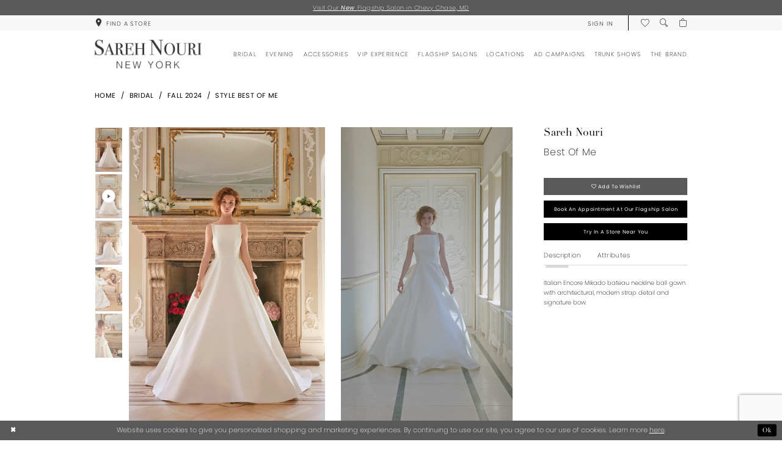

--- FILE ---
content_type: text/html; charset=utf-8
request_url: https://www.sarehnouri.com/sareh-nouri/fall-2024/best-of-me
body_size: 21576
content:





<!DOCTYPE html>
<html class="" lang="en-US">
<head>
    
<base href="/">
<meta charset="UTF-8">
<meta name="viewport" content="width=device-width, initial-scale=1, maximum-scale=2, user-scalable=0" />
<meta name="format-detection" content="telephone=yes">

    <link rel="apple-touch-icon" sizes="180x180" href="Themes/SarehNouri/Content/img/favicon/apple-touch-icon.png">
<link rel="icon" type="image/png" sizes="32x32" href="Themes/SarehNouri/Content/img/favicon/favicon-32x32.png">
<link rel="icon" type="image/png" sizes="16x16" href="Themes/SarehNouri/Content/img/favicon/favicon-16x16.png">
<link rel="manifest" href="Themes/SarehNouri/Content/img/favicon/site.webmanifest">
<link rel="mask-icon" href="Themes/SarehNouri/Content/img/favicon/safari-pinned-tab.svg" color="#353535">
<link rel="shortcut icon" href="Themes/SarehNouri/Content/img/favicon/favicon.ico">
<meta name="msapplication-TileColor" content="#353535">
<meta name="msapplication-config" content="Themes/SarehNouri/Content/img/favicon/browserconfig.xml">
<meta name="theme-color" content="#ffffff">
    <link rel="preconnect" href="https://use.typekit.net" crossorigin="anonymous">
<link rel="preconnect" href="https://p.typekit.net" crossorigin="anonymous">
<link rel="preload" href="https://use.typekit.net/tbu3xec.css" as="style">
<link rel="stylesheet" href="https://use.typekit.net/tbu3xec.css"/>

    
<title>Sareh Nouri - Best Of Me | Sareh Nouri</title>

    <meta property="og:title" content="Sareh Nouri - Best Of Me | Sareh Nouri" />
    <meta property="og:type" content="website" />
    <meta property="og:url" content="https://www.sarehnouri.com/sareh-nouri/fall-2024/best-of-me"/>
        <meta name="description" content="Italian Encore Mikado bateau neckline ball gown with architectural, modern strap detail and signature bow." />
        <meta property="og:description" content="Italian Encore Mikado bateau neckline ball gown with architectural, modern strap detail and signature bow." />
        <meta property="og:image" content="https://www.sarehnouri.com/uploads/images/products/335/7a04c0bb_e389_49df_bfcc_32b5b670d105.webp?w=670" />
        <meta name="twitter:image" content="https://www.sarehnouri.com/uploads/images/products/335/7a04c0bb_e389_49df_bfcc_32b5b670d105.webp?w=670">
        <meta name="keywords" content="Bridal designer, wedding dress designer, couture wedding dresses, lace wedding dresses, bridal trunkshows, Sareh Nouri bridal designs, Sareh Nouri, bridal gown designer, bridal styles, romantic wedding dresses, beach wedding dresses, boho wedding dresses, a-line wedding dresses, ball gown wedding dresses" />
        <link rel="canonical" href="https://www.sarehnouri.com/sareh-nouri/fall-2024/best-of-me" />


    <link rel="preload" href="/Content/fonts/syvoicomoon/Syvo-Icomoon.woff?y5043x" as="font" type="font/woff" crossorigin>

    <link rel="stylesheet" type="text/css" href="https://www.sarehnouri.com/content/theme.min.css?v=20260130141942"/>
    

    


        <script type="application/ld&#x2B;json">
          {
  "@context": "http://schema.org",
  "@graph": [
    {
      "@type": "WebPage",
      "breadcrumb": {
        "@type": "BreadcrumbList",
        "numberOfItems": 4,
        "itemListElement": [
          {
            "@type": "ListItem",
            "position": 1,
            "item": "https://www.sarehnouri.com/",
            "name": "Home"
          },
          {
            "@type": "ListItem",
            "position": 2,
            "item": "https://www.sarehnouri.com/collections/bridal",
            "name": "Bridal"
          },
          {
            "@type": "ListItem",
            "position": 3,
            "item": "https://www.sarehnouri.com/sareh-nouri",
            "name": "Sareh Nouri"
          },
          {
            "@type": "ListItem",
            "position": 4,
            "item": "https://www.sarehnouri.com/sareh-nouri/fall-2024",
            "name": "Fall 2024"
          }
        ]
      },
      "name": "Sareh Nouri - Best Of Me | Sareh Nouri",
      "description": "Italian Encore Mikado bateau neckline ball gown with architectural, modern strap detail and signature bow.",
      "url": "https://www.sarehnouri.com/sareh-nouri/fall-2024/best-of-me"
    }
  ]
}
        </script>

    





<meta name="google-site-verification" content="lzvuyiCy5yNd6TgzZtEAU7Sncc3wYQnbj_4Xv09xY7M" />

<style>.popup-modal .popup-blocks .close-popup {

    color: inherit;
}</style>
<!-- Google tag (gtag.js) -->
<script async src="https://www.googletagmanager.com/gtag/js?id=AW-427584545"></script>
<script>
  window.dataLayer = window.dataLayer || [];
  function gtag(){dataLayer.push(arguments);}
  gtag('js', new Date());

  gtag('config', 'AW-427584545');
</script>

<style>
.page-home .featured-trunkshows-blocks {
    color: #fff;
}
.page-home .featured-trunkshow span {
    color: #fff!important;
}
.page-home .featured-trunkshows-header span {
    color: #fff;
}
  
</style>
</head>
<body class="page-pdp page-common page-white  ">
    <!--[if lt IE 11]>
      <p class="browsehappy">You are using an <strong>outdated</strong> browser. Please <a href="http://browsehappy.com/">upgrade your browser</a> to improve your experience.</p>
    <![endif]-->
    <div class="hidden-vars" data-vars>
    <div class="breakpoint-xl" data-var-name="breakpoint" data-var-type="xl" data-var-value="width"></div>
    <div class="breakpoint-lg" data-var-name="breakpoint" data-var-type="lg" data-var-value="width"></div>
    <div class="breakpoint-md" data-var-name="breakpoint" data-var-type="md" data-var-value="width"></div>
    <div class="breakpoint-sm" data-var-name="breakpoint" data-var-type="sm" data-var-value="width"></div>
    <div class="color-primary" data-var-name="color" data-var-type="primary" data-var-value="color"></div>
    <div class="color-secondary" data-var-name="color" data-var-type="secondary" data-var-value="color"></div>
</div>
    <!-- Loader -->
    <div id="spinner" class="loader">
        <div class="round">
            <div class="section"></div>
        </div>
    </div>
    <div class="app-container app-container-fix">
        
<div class="primary-block iblock-fix">
    


    <div class="preheader-promo" id="preheader-promo-common" data-property="preheader-promo">
        <div class="container-fluid">
            <div class="row">
                <div class="common-top-promo">
                    
    <div class="common-message" role="status" 
         data-popup="commonTopPromo" 
         data-popup-expires="1"
         style="display:none;">
        <div class="common-message--blocks iblock-fix">

                <div class="common-message--block common-message--block-text-list">
                    <div class="common-message--text-list">
                        <div class="list">
                                <div class="list-item common-message--text-list-description-item">
                                    <div class="common-message--text common-message--text-list-description">
                                        <p><span class="s1"><a href="chevy-chase-md-flagship" target="_blank" rel="noopener">Visit Our <i>New&nbsp;</i>Flagship Salon in Chevy Chase, MD</a></span></p>
                                    </div>
                                </div>

                        </div>
                    </div>
                </div>


        </div>
    </div>

                </div>
            </div>
        </div>
    </div>


    <div class="preheader preheader-top-wrapper hidden-gt-sm hidden-mobile-sticky" id="preheader-top-wrapper">
        <div class="container">
            <div class="row">
                <div class="preheader-top-blocks">
                    <div class="preheader-block preheader-center  preheader-style">
                        <ul role="menu" aria-label="Preheader Menu. Buttons: appointment">
                            <li role="menuitem" class="hidden-mobile-sticky">
                                <a href="store-locator" aria-label="Find a store" data-property="find-store">
    <i class="icomoon icomoon-map-pin" aria-hidden="true"></i>
    <span class="hidden-mobile-sticky">Find a store</span>
</a>
                            </li>
                        </ul>
                    </div>
                </div>  
            </div>
        </div>
    </div>
    <div class="fixed-header-wrapper"
         data-property="fixed-header">
        <div class="preheader preheader-main" id="preheader">
            <div class="container">
                <div class="row">
                    <div class="preheader-blocks">
                        <div class="preheader-block preheader-left preheader-style">
                            <ul role="menu" aria-label="Preheader Menu. Buttons: hamburger, phone">
                                <li class="hidden-gt-sm" role="menuitem">
                                    <span class="navbar-toggle menu-item collapsed"
      data-toggle="collapse"
      data-target="#main-navbar"
      role="button"
      aria-label="Toggle Main Navigation Menu"
      aria-controls="main-navbar"
      aria-haspopup="true"
      aria-expanded="false">
    <i class="icomoon icomoon-hamburger"
       aria-hidden="true"></i>
</span>
                                </li>
                                <li role="menuitem" class="hidden-xs hidden-sm">
                                    <a href="store-locator" aria-label="Find a store" data-property="find-store">
    <i class="icomoon icomoon-map-pin" aria-hidden="true"></i>
    <span class="hidden-mobile-sticky">Find a store</span>
</a>
                                </li>
                                <li role="menuitem" class="hidden-gt-sm hidden-mobile-sticky">
                                    <a href="/wishlist"
   aria-label="Visit Wishlist Page">
    <i class="icomoon icomoon-heart"
       aria-hidden="true"></i>
</a>
                                </li>
                            </ul>
                        </div>

                        <a
                           href="/"
                           class="brand-logo hidden-gt-sm hidden-mobile-sticky"
                           aria-label="Sareh Nouri">
                            <img src="logos/main-logo?v=334e8200-6642-6620-33a3-d9155cf3040d"
                                 alt="Sareh Nouri"/>
                        </a>

                        <a
                           href="/"
                           class="brand-logo hidden visible-mobile-sticky"
                           aria-label="Sareh Nouri">
                            <img src="logos/additional-logo-footer-logo?v=ce191922-61d1-c9d3-2dfc-dc6f410c2450"
                                 alt="Sareh Nouri"/>
                        </a>

                        <div class="preheader-block preheader-right preheader-style">
                            <ul role="menu" aria-label="Preheader Menu. Buttons: account" class="hidden-xs hidden-sm">
                                <li role="menuitem" class="hidden-xs hidden-sm">
                                    <a href="/account/information"
   class="dropdown-toggle menu-item"
   data-toggle="dropdown"
   role="button"
   aria-label="Open Account Dialog"
   aria-haspopup="true"
   aria-expanded="false">
    <span>Sign In</span>
</a>
<div class="dropdown-menu clickable cart-popup"
     role="dialog"
     aria-label="Account Dialog">
    <span class="fl-right close-dropdown"
          data-trigger="cart"
          role="button"
          aria-label="Toggle Account Dialog"
          aria-haspopup="true"
          aria-expanded="false">
    </span>
    <div class="account-dropdown">
        <ul>
                <li>
                    <a href="/login">Sign In</a>
                </li>
                <li>
                    <a href="/register">Sign Up</a>
                </li>
                <li>
                    <a href="/wishlist">Wishlist</a>
                </li>
        </ul>
    </div>
</div>
                                </li>
                            </ul>

                            <ul role="menu" aria-label="Preheader Menu. Buttons: hamburger, search, wishlist, account, appointment">
                                <li role="menuitem" class="hidden visible-mobile-sticky">
                                    <a href="store-locator" aria-label="Find a store" data-property="find-store">
    <i class="icomoon icomoon-map-pin" aria-hidden="true"></i>
    <span class="hidden-mobile-sticky">Find a store</span>
</a>
                                </li>
                                <li role="menuitem" class="hidden-gt-sm">
                                    <a class="show-search" 
   href="search" 
   aria-haspopup="true" 
   aria-expanded="false" 
   aria-label="Show search">
    <i class="icomoon icomoon-search"
    aria-hidden="true"></i>
</a>
                                </li>

                                <li role="menuitem" class="hidden-xs hidden-sm visible-mobile-sticky">
                                    <a href="/wishlist"
   aria-label="Visit Wishlist Page">
    <i class="icomoon icomoon-heart"
       aria-hidden="true"></i>
</a>
                                </li>

                                <li role="menuitem" class="hidden-xs hidden-sm">
                                    <a class="show-search" 
   href="search" 
   aria-haspopup="true" 
   aria-expanded="false" 
   aria-label="Show search">
    <i class="icomoon icomoon-search"
    aria-hidden="true"></i>
</a>
                                </li>

<li class="dropdown common-cart-popup--dropdown"
    data-parent="common-cart-popup"
    role="menuitem">
    <a href="/cart"
       class="dropdown-toggle cart-dropdown"
       data-trigger="cart"
       data-toggle="dropdown"
       data-control="common-cart-popup"
       data-show-action="mouseenter"
       data-hide-action="mouseleave"
       role="button"
       aria-label="Toggle Cart Dialog"
       aria-haspopup="true"
       aria-expanded="false">
        <i class="icomoon icomoon-cart" aria-hidden="true"></i>
    </a>
    


<div class="dropdown-menu clickable common-cart-popup common-cart-popup-hoverable bgc-secondary"
     data-property="common-cart-popup"
     role="dialog"
     aria-label="Cart Dialog">
    <span role="button"
          class="close-dropdown common-cart-popup--close hidden-gt-sm"
          aria-label="Close Cart Dialog"
          aria-haspopup="true"
          aria-expanded="false">
    </span>
    
<div class="content-blocks common-cart-popup--blocks">

    <div class="content-block common-cart-popup--block common-cart-popup--block--products">

<div class="content-block common-cart-popup--block common-cart-popup--block--products">
    <div class="common-cart-popup--products-empty">
        <div class="title">
            <h4 class="h4" role="presentation">Your Cart is Empty</h4>
        </div>
    </div>
</div>    </div>

    
<div class="content-block common-cart-popup--block common-cart-popup--block--summary">
    <div class="common-cart-popup--summary">
        <div class="list">
            <div class="list-item">
                <div class="common-cart-popup--link">
                    <p>
                        <a href="/cart">
                            <span data-layout-font>View Cart </span>
                        </a>
                    </p>
                </div>
            </div>
            <div class="list-item">
                <div class="common-cart-popup--subtotal">
                    <p>
                        <span data-layout-font>Subtotal: 0</span>
                    </p>
                </div>
            </div>
        </div>
    </div>
</div>

    
<div class="content-block common-cart-popup--block common-cart-popup--block--button">
    <div class="common-cart-popup--buttons">
        <div class="list">
            <div class="list-item">
                <div class="common-cart-popup--button">
                    <a href="/checkout" class="btn btn-block btn-lg btn-success">Checkout</a>
                </div>
            </div>
        </div>
    </div>
</div>

</div>
    <span class="sr-only sr-only-focusable close-dropdown" role="button" tabindex="0">Close Cart dialog</span>
</div>
</li>                            </ul>
                        </div>
                        <div class="search-holder">
                            
<div name="search-form"
     role="search"
     aria-label="Search form"
     class="search-form iblock-fix collapsed">
    <div class="search-group ui-widget">
        <div class="search-btn search-btn-left">
            <button type="submit"
                    data-trigger="search"
                    aria-label="Submit Search">
                <i class="icomoon icomoon-search"
                   aria-hidden="true"></i>
            </button>
        </div>
        <div class="search-btn search-btn-right">
            <button type="button"
                    class="close-search-form"
                    aria-label="Close Search">
                <i class="icomoon icomoon-close-x"
                   aria-hidden="true"></i>
            </button>
        </div>
        <input type="search"
               name="query"
               class="ui-autocomplete-input"
               placeholder="Search..."
               aria-label="Enter Search Text"
               data-property="search"
               autocomplete="off">
    </div>
</div>
                        </div>
                    </div>
                </div>
            </div>
        </div>
        <header class="header iblock-fix" id="header">
            <div class="container">
                <div class="row">
                    <div class="header-blocks clearfix">
                        <a
                           href="/"
                           class="brand-logo hidden-xs hidden-sm hidden-desktop-sticky"
                           aria-label="Sareh Nouri">
                            <img src="logos/main-logo?v=334e8200-6642-6620-33a3-d9155cf3040d"
                                 alt="Sareh Nouri"/>
                        </a>
                        <a
                           href="/"
                           class="brand-logo hidden visible-desktop-sticky"
                           aria-label="Sareh Nouri">
                            <img src="logos/additional-logo-footer-logo?v=ce191922-61d1-c9d3-2dfc-dc6f410c2450"
                                 alt="Sareh Nouri"/>
                        </a>
                        

<div id="main-navbar" class="navbar-collapse main-navbar main-navbar-extended collapse">
    <div class="main-navbar-extended-contents">
        
<div class="main-navbar-extended-header hidden-gt-sm">
    <div class="main-navbar-extended-header-search">
        
<div name="search-form"
     role="search"
     aria-label="Search form"
     class="search-form iblock-fix collapsed">
    <div class="search-group ui-widget">
        <div class="search-btn search-btn-left">
            <button type="submit"
                    data-trigger="search"
                    aria-label="Submit Search">
                <i class="icomoon icomoon-search"
                   aria-hidden="true"></i>
            </button>
        </div>
        <div class="search-btn search-btn-right">
            <button type="button"
                    class="close-search-form"
                    aria-label="Close Search">
                <i class="icomoon icomoon-close-x"
                   aria-hidden="true"></i>
            </button>
        </div>
        <input type="search"
               name="query"
               class="ui-autocomplete-input"
               placeholder="Search..."
               aria-label="Enter Search Text"
               value=""
               data-property="search"
               autocomplete="off">
    </div>
</div>
    </div>
</div>
        
<div class="main-navbar-extended-body">
    




<nav class="common-navbar" role="navigation" id="common-navbar" aria-label="Main Navigation">
    <span
          class="close-navbar close-btn "
          data-toggle="collapse"
          data-target="#main-navbar"
          role="button"
          tabindex="0"
          aria-controls="main-navbar"
          aria-haspopup="true"
          aria-expanded="false"
          aria-label="Close Navbar">
    </span>

            <ul role="menubar" aria-label="Main Navigation Menu">
                    <li role="none" data-menu-item>
                            <input type="checkbox" autocomplete="off" 
                                   data-trigger="menu-opener"
                                   tabindex="-1"
                                   aria-label="Toggle Bridal Sub Menu"/>
                        <span class="navbar-item" role="menuitem" tabindex="0" aria-haspopup="true" aria-expanded="false">
                            <span>Bridal</span>
                            <i class="sign" aria-hidden="true"></i>
                        </span>
                            <ul role="menu"
                                aria-label="Bridal Sub Menu"
                                class="common-sub-menu">
                                
        <li role="none"
            data-menu-item="empty">
                <input type="checkbox"
                       autocomplete="off"
                       data-trigger="menu-opener"
                       tabindex="-1"
                       aria-label="Toggle Sub Menu"/>
                <ul role="menu"
                    aria-label=" Sub Menu">
                    
        <li role="none"
            data-menu-item="">
                <a class="navbar-item" role="menuitem" tabindex="0" aria-haspopup="false" aria-expanded="false" href="/sareh-nouri/fall-2026" rel="" target="">
                    <span>Fall 2026</span>
                    <i class="sign" aria-hidden="true"></i>
                </a>
        </li>        
        <li role="none"
            data-menu-item="">
                <a class="navbar-item" role="menuitem" tabindex="-1" aria-haspopup="false" aria-expanded="false" href="/sareh-nouri/spring-2026" rel="" target="">
                    <span>Spring 2026</span>
                    <i class="sign" aria-hidden="true"></i>
                </a>
        </li>        
        <li role="none"
            data-menu-item="">
                <a class="navbar-item" role="menuitem" tabindex="-1" aria-haspopup="false" aria-expanded="false" href="/sareh-nouri/fall-2025" rel="" target="">
                    <span>Fall 2025</span>
                    <i class="sign" aria-hidden="true"></i>
                </a>
        </li>        
        <li role="none"
            data-menu-item="">
                <a class="navbar-item" role="menuitem" tabindex="-1" aria-haspopup="false" aria-expanded="false" href="/sareh-nouri/spring-2025" rel="" target="">
                    <span>Spring 2025</span>
                    <i class="sign" aria-hidden="true"></i>
                </a>
        </li>        
        <li role="none"
            data-menu-item="">
                <a class="navbar-item" role="menuitem" tabindex="-1" aria-haspopup="false" aria-expanded="false" href="/sareh-nouri/fall-2024" rel="" target="">
                    <span>Fall 2024</span>
                    <i class="sign" aria-hidden="true"></i>
                </a>
        </li>        
        <li role="none"
            data-menu-item="">
                <a class="navbar-item" role="menuitem" tabindex="-1" aria-haspopup="false" aria-expanded="false" href="/sareh-nouri/spring-2024" rel="" target="">
                    <span>Spring 2024</span>
                    <i class="sign" aria-hidden="true"></i>
                </a>
        </li>        
        <li role="none"
            data-menu-item="">
                <a class="navbar-item" role="menuitem" tabindex="-1" aria-haspopup="false" aria-expanded="false" href="/sareh-nouri/fall-2023" rel="" target="">
                    <span>Fall 2023</span>
                    <i class="sign" aria-hidden="true"></i>
                </a>
        </li>        
        <li role="none"
            data-menu-item="">
                <a class="navbar-item" role="menuitem" tabindex="-1" aria-haspopup="false" aria-expanded="false" href="/sareh-nouri/iconic-designer" rel="" target="">
                    <span>Iconic</span>
                    <i class="sign" aria-hidden="true"></i>
                </a>
        </li>        
        <li role="none"
            data-menu-item="">
                <a class="navbar-item" role="menuitem" tabindex="-1" aria-haspopup="false" aria-expanded="false" href="sareh-nouri/bridal" rel="" target="">
                    <span>Browse All Bridal</span>
                    <i class="sign" aria-hidden="true"></i>
                </a>
        </li>        

                </ul>
        </li>        

                            </ul>                                
                    </li>
                    <li role="none" data-menu-item>
                            <input type="checkbox" autocomplete="off" 
                                   data-trigger="menu-opener"
                                   tabindex="-1"
                                   aria-label="Toggle Evening Sub Menu"/>
                        <span class="navbar-item" role="menuitem" tabindex="-1" aria-haspopup="true" aria-expanded="false">
                            <span>Evening</span>
                            <i class="sign" aria-hidden="true"></i>
                        </span>
                            <ul role="menu"
                                aria-label="Evening Sub Menu"
                                class="common-sub-menu">
                                
        <li role="none"
            data-menu-item="empty">
                <input type="checkbox"
                       autocomplete="off"
                       data-trigger="menu-opener"
                       tabindex="-1"
                       aria-label="Toggle Sub Menu"/>
                <ul role="menu"
                    aria-label=" Sub Menu">
                    
        <li role="none"
            data-menu-item="">
                <a class="navbar-item" role="menuitem" tabindex="0" aria-haspopup="false" aria-expanded="false" href="/sareh-nouri/evening-2025" rel="" target="">
                    <span>Evening 2025</span>
                    <i class="sign" aria-hidden="true"></i>
                </a>
        </li>        
        <li role="none"
            data-menu-item="">
                <a class="navbar-item" role="menuitem" tabindex="-1" aria-haspopup="false" aria-expanded="false" href="/sareh-nouri/evening-2024" rel="" target="">
                    <span>Evening 2024</span>
                    <i class="sign" aria-hidden="true"></i>
                </a>
        </li>        
        <li role="none"
            data-menu-item="">
                <a class="navbar-item" role="menuitem" tabindex="-1" aria-haspopup="false" aria-expanded="false" href="/sareh-nouri/evening-2023" rel="" target="">
                    <span>Evening 2023</span>
                    <i class="sign" aria-hidden="true"></i>
                </a>
        </li>        
        <li role="none"
            data-menu-item="">
                <a class="navbar-item" role="menuitem" tabindex="-1" aria-haspopup="false" aria-expanded="false" href="/sareh-nouri/evening-2022" rel="" target="">
                    <span>Evening 2022</span>
                    <i class="sign" aria-hidden="true"></i>
                </a>
        </li>        
        <li role="none"
            data-menu-item="">
                <a class="navbar-item" role="menuitem" tabindex="-1" aria-haspopup="false" aria-expanded="false" href="/collections/evening" rel="" target="">
                    <span>Browse All Evening</span>
                    <i class="sign" aria-hidden="true"></i>
                </a>
        </li>        

                </ul>
        </li>        

                            </ul>                                
                    </li>
                    <li role="none" data-menu-item>
                            <input type="checkbox" autocomplete="off" 
                                   data-trigger="menu-opener"
                                   tabindex="-1"
                                   aria-label="Toggle Accessories Sub Menu"/>
                        <span class="navbar-item" role="menuitem" tabindex="-1" aria-haspopup="true" aria-expanded="false">
                            <span>Accessories</span>
                            <i class="sign" aria-hidden="true"></i>
                        </span>
                            <ul role="menu"
                                aria-label="Accessories Sub Menu"
                                class="common-sub-menu">
                                
        <li role="none"
            data-menu-item="empty">
                <input type="checkbox"
                       autocomplete="off"
                       data-trigger="menu-opener"
                       tabindex="-1"
                       aria-label="Toggle Sub Menu"/>
                <ul role="menu"
                    aria-label=" Sub Menu">
                    
        <li role="none"
            data-menu-item="">
                <a class="navbar-item" role="menuitem" tabindex="0" aria-haspopup="false" aria-expanded="false" href="/sareh-nouri/veils" rel="" target="">
                    <span>Veils</span>
                    <i class="sign" aria-hidden="true"></i>
                </a>
        </li>        
        <li role="none"
            data-menu-item="">
                <a class="navbar-item" role="menuitem" tabindex="-1" aria-haspopup="false" aria-expanded="false" href="/sareh-nouri/boleros" rel="" target="">
                    <span>Boleros</span>
                    <i class="sign" aria-hidden="true"></i>
                </a>
        </li>        
        <li role="none"
            data-menu-item="">
                <a class="navbar-item" role="menuitem" tabindex="-1" aria-haspopup="false" aria-expanded="false" href="/collections/accessories" rel="" target="">
                    <span>Luxury Robes</span>
                    <i class="sign" aria-hidden="true"></i>
                </a>
        </li>        

                </ul>
        </li>        

                            </ul>                                
                    </li>
                    <li role="none" data-menu-item>
                        <a class="navbar-item" role="menuitem" tabindex="-1" aria-haspopup="false" aria-expanded="false" href="vip-experience" rel="" target="">
                            <span>Vip Experience</span>
                            <i class="sign" aria-hidden="true"></i>
                        </a>
                    </li>
                    <li role="none" data-menu-item>
                            <input type="checkbox" autocomplete="off" 
                                   data-trigger="menu-opener"
                                   tabindex="-1"
                                   aria-label="Toggle Flagship Salons Sub Menu"/>
                        <a class="navbar-item" role="menuitem" tabindex="-1" aria-haspopup="true" aria-expanded="false" href="flagship-salons" rel="" target="">
                            <span>Flagship Salons</span>
                            <i class="sign" aria-hidden="true"></i>
                        </a>
                            <ul role="menu"
                                aria-label="Flagship Salons Sub Menu"
                                class="common-sub-menu">
                                
        <li role="none"
            data-menu-item="empty">
                <input type="checkbox"
                       autocomplete="off"
                       data-trigger="menu-opener"
                       tabindex="-1"
                       aria-label="Toggle Sub Menu"/>
                <ul role="menu"
                    aria-label=" Sub Menu">
                    
        <li role="none"
            data-menu-item="">
                <a class="navbar-item" role="menuitem" tabindex="0" aria-haspopup="false" aria-expanded="false" href="flagship-salon" rel="" target="">
                    <span>Livingston, NJ Flagship</span>
                    <i class="sign" aria-hidden="true"></i>
                </a>
        </li>        
        <li role="none"
            data-menu-item="">
                <a class="navbar-item" role="menuitem" tabindex="-1" aria-haspopup="false" aria-expanded="false" href="chevy-chase-md-flagship" rel="" target="">
                    <span>Chevy Chase, MD Flagship</span>
                    <i class="sign" aria-hidden="true"></i>
                </a>
        </li>        

                </ul>
        </li>        

                            </ul>                                
                    </li>
                    <li role="none" data-menu-item>
                        <a class="navbar-item" role="menuitem" tabindex="-1" aria-haspopup="false" aria-expanded="false" href="store-locator/US" rel="" target="">
                            <span>Locations</span>
                            <i class="sign" aria-hidden="true"></i>
                        </a>
                    </li>
                    <li role="none" data-menu-item>
                            <input type="checkbox" autocomplete="off" 
                                   data-trigger="menu-opener"
                                   tabindex="-1"
                                   aria-label="Toggle Ad Campaigns Sub Menu"/>
                        <span class="navbar-item" role="menuitem" tabindex="-1" aria-haspopup="true" aria-expanded="false">
                            <span>Ad Campaigns</span>
                            <i class="sign" aria-hidden="true"></i>
                        </span>
                            <ul role="menu"
                                aria-label="Ad Campaigns Sub Menu"
                                class="common-sub-menu">
                                
        <li role="none"
            data-menu-item="empty">
                <input type="checkbox"
                       autocomplete="off"
                       data-trigger="menu-opener"
                       tabindex="-1"
                       aria-label="Toggle Sub Menu"/>
                <ul role="menu"
                    aria-label=" Sub Menu">
                    
        <li role="none"
            data-menu-item="">
                <a class="navbar-item" role="menuitem" tabindex="0" aria-haspopup="false" aria-expanded="false" href="campaigns" rel="" target="">
                    <span>Campaigns</span>
                    <i class="sign" aria-hidden="true"></i>
                </a>
        </li>        
        <li role="none"
            data-menu-item="">
                <a class="navbar-item" role="menuitem" tabindex="-1" aria-haspopup="false" aria-expanded="false" href="ad-campaign-videos" rel="" target="">
                    <span>Videos</span>
                    <i class="sign" aria-hidden="true"></i>
                </a>
        </li>        

                </ul>
        </li>        

                            </ul>                                
                    </li>
                    <li role="none" data-menu-item>
                        <a class="navbar-item" role="menuitem" tabindex="-1" aria-haspopup="false" aria-expanded="false" href="trunk-shows" rel="" target="">
                            <span>Trunk Shows</span>
                            <i class="sign" aria-hidden="true"></i>
                        </a>
                    </li>
                    <li role="none" data-menu-item>
                            <input type="checkbox" autocomplete="off" 
                                   data-trigger="menu-opener"
                                   tabindex="-1"
                                   aria-label="Toggle The Brand Sub Menu"/>
                        <span class="navbar-item" role="menuitem" tabindex="-1" aria-haspopup="true" aria-expanded="false">
                            <span>The Brand</span>
                            <i class="sign" aria-hidden="true"></i>
                        </span>
                            <ul role="menu"
                                aria-label="The Brand Sub Menu"
                                class="common-sub-menu">
                                
        <li role="none"
            data-menu-item="empty">
                <input type="checkbox"
                       autocomplete="off"
                       data-trigger="menu-opener"
                       tabindex="-1"
                       aria-label="Toggle Sub Menu"/>
                <ul role="menu"
                    aria-label=" Sub Menu">
                    
        <li role="none"
            data-menu-item="">
                <a class="navbar-item" role="menuitem" tabindex="0" aria-haspopup="false" aria-expanded="false" href="brand" rel="" target="">
                    <span>The Designer</span>
                    <i class="sign" aria-hidden="true"></i>
                </a>
        </li>        
        <li role="none"
            data-menu-item="">
                <a class="navbar-item" role="menuitem" tabindex="-1" aria-haspopup="false" aria-expanded="false" href="contact-us" rel="" target="">
                    <span>Contact Us</span>
                    <i class="sign" aria-hidden="true"></i>
                </a>
        </li>        
        <li role="none"
            data-menu-item="">
                <a class="navbar-item" role="menuitem" tabindex="-1" aria-haspopup="false" aria-expanded="false" href="/blog" rel="" target="">
                    <span>Blog</span>
                    <i class="sign" aria-hidden="true"></i>
                </a>
        </li>        

                </ul>
        </li>        

                            </ul>                                
                    </li>
            </ul>
</nav>



</div>
        
<div class="main-navbar-extended-footer hidden-gt-sm">
    <div class="main-navbar-extended-footer-icons">
        <ul>
                    <li>
                        <a href="/wishlist">
                            <i class="icon-syvo icon-heart-o" aria-hidden="true"></i>
                            <span>Wishlist</span>
                        </a>
                    </li>
                <li>
                    <a href="/login">
                        <i class="icon-syvo icon-user-o" aria-hidden="true"></i>
                        <span>Sign In</span>
                    </a>
                </li>
                <li>
                    <a href="/register">
                        <i class="icon-syvo icon-user-o" aria-hidden="true"><span>+</span></i>
                        <span>Sign Up</span>
                    </a>
                </li>
        </ul>
    </div>
</div>
    </div>
    
<div class="main-navbar-extended-overlay" data-toggle="collapse" data-target="#main-navbar" aria-haspopup="false" aria-expanded="false" aria-hidden="true"></div>
</div>
                    </div>
                </div>
            </div>
        </header>
    </div>
</div>



        <div class="main-content" id="main">
            



<div class="details-cmp common-cmp bootstrap-iso iblock-fix">

    <div class="hidden-xs hidden-sm">
        

<section class="section-breadcrumbs">
    <div class="container">
        <div class="row">
            <div class="common-breadcrumbs">
                <ul>
                        <li>
                                <a class=""
                                   href="/">Home</a>

                        </li>
                        <li>
                                <a class=""
                                   href="/collections/bridal">Bridal</a>

                        </li>
                        <li>
                                <a class=""
                                   href="/sareh-nouri/fall-2024">Fall 2024</a>

                        </li>
                        <li>
                                <a class=""
                                   href="/sareh-nouri/fall-2024/best-of-me">Style Best Of Me</a>

                        </li>
                </ul>
            </div>
        </div>

    </div>
</section>
    </div>

    <section class="section-product" data-product-id="335">
        <div class="container">
            <div class="row">
                <div class="product-bio">
                    <div class="product-detailed clearfix iblock-fix">
                        <div class="product-info product-visual">

                            




<div class="product-media">
    

    <div class="product-views clearfix" data-property="parent">
        



<div class="product-view overviews overviews-side-by-side common-videolist">

        <div class="list" data-list="overviews" data-slick>
                    <div class="list-item">
                        <div class="overview" data-lazy-background style="background-image: url(&#x27;uploads/images/products/335/7a04c0bb_e389_49df_bfcc_32b5b670d105.webp?w=2000&#x27;)" data-value-id=""
                             data-related-image="false">
                            <a href="uploads/images/products/335/7a04c0bb_e389_49df_bfcc_32b5b670d105.webp?w=2000"
                               class="MagicZoom overview-media" data-options="textClickZoomHint: Click to zoom"
                               aria-label="Full size Sareh Nouri Best Of Me #0 default picture">
                                <img data-lazy="uploads/images/products/335/7a04c0bb_e389_49df_bfcc_32b5b670d105.webp?w=2000" src=uploads/images/products/335/7a04c0bb_e389_49df_bfcc_32b5b670d105.webp?w=2000 alt="Sareh Nouri Best Of Me #0 default picture"/>
                            </a>
                        </div>
                    </div>
                    <div class="list-item">
                        <div class="overview video-overview product" data-parent="video-js">
                            <div class="overview-media product-image">
                                <video class="video-js overview-video"
                                       id="overview-video7424a865-c940-4e3e-8be4-76364ce09a4e"
                                       controls
                                       preload="auto"
                                       autoplay muted 
                                       data-video-type="video-js"
                                       data-video-url="https://dy9ihb9itgy3g.cloudfront.net/static/themes/SarehNouri/Fall_2024/Best_of_Me_V6-.mp4"
                                       data-video-poster=""
                                       aria-label="Sareh Nouri Best Of Me #1 autoplay mute video">
                                </video>
                                <div class="video-overlay" 
                                     data-video-button="#overview-video7424a865-c940-4e3e-8be4-76364ce09a4e" 
                                     role="button" 
                                     tabindex="-1" 
                                     aria-hidden="true" 
                                     aria-label="Sareh Nouri Best Of Me #1 autoplay mute video Pause Button"></div>
                            </div>
                        </div>
                    </div>
                    <div class="list-item">
                        <div class="overview" data-lazy-background style="" data-value-id=""
                             data-related-image="false">
                            <a href="https://dy9ihb9itgy3g.cloudfront.net/products/$uploads/products/10252/bestofme/bestofme_202.2000.webp"
                               class="MagicZoom overview-media" data-options="textClickZoomHint: Click to zoom"
                               aria-label="Full size Sareh Nouri Best Of Me #2 default backface vertical picture">
                                <img data-lazy="https://dy9ihb9itgy3g.cloudfront.net/products/$uploads/products/10252/bestofme/bestofme_202.2000.webp"  alt="Sareh Nouri Best Of Me #2 default backface vertical picture"/>
                            </a>
                        </div>
                    </div>
                    <div class="list-item">
                        <div class="overview" data-lazy-background style="" data-value-id=""
                             data-related-image="false">
                            <a href="https://dy9ihb9itgy3g.cloudfront.net/products/$uploads/products/10252/bestofme/bestofme_315.2000.webp"
                               class="MagicZoom overview-media" data-options="textClickZoomHint: Click to zoom"
                               aria-label="Full size Sareh Nouri Best Of Me #3 backface vertical picture">
                                <img data-lazy="https://dy9ihb9itgy3g.cloudfront.net/products/$uploads/products/10252/bestofme/bestofme_315.2000.webp" src=https://dy9ihb9itgy3g.cloudfront.net/products/$uploads/products/10252/bestofme/bestofme_315.2000.webp alt="Sareh Nouri Best Of Me #3 backface vertical picture"/>
                            </a>
                        </div>
                    </div>
                    <div class="list-item">
                        <div class="overview" data-lazy-background style="" data-value-id=""
                             data-related-image="false">
                            <a href="https://dy9ihb9itgy3g.cloudfront.net/products/$uploads/products/10252/bestofme/bestofme_109.2000.webp"
                               class="MagicZoom overview-media" data-options="textClickZoomHint: Click to zoom"
                               aria-label="Full size Sareh Nouri Best Of Me #4 backface vertical cropped picture">
                                <img data-lazy="https://dy9ihb9itgy3g.cloudfront.net/products/$uploads/products/10252/bestofme/bestofme_109.2000.webp" src=https://dy9ihb9itgy3g.cloudfront.net/products/$uploads/products/10252/bestofme/bestofme_109.2000.webp alt="Sareh Nouri Best Of Me #4 backface vertical cropped picture"/>
                            </a>
                        </div>
                    </div>
        </div>

    

</div>
        
<div class="product-view previews previews-side-by-side">
        <div class="overviews-dots" data-property="slick-dots-slider"></div>
        <div class="list hidden-xs hidden-sm" data-list="previews" aria-label="Sareh Nouri Best Of Me thumbnail list">
                    <div class="list-item">
                        <div class="preview has-background"
                             style="background-image: url('uploads/images/products/335/7a04c0bb_e389_49df_bfcc_32b5b670d105.webp?w=340')"
                             data-trigger="color-filter-all"
                             data-value-id="">
                            <img src="uploads/images/products/335/7a04c0bb_e389_49df_bfcc_32b5b670d105.webp?w=340" alt="Sareh Nouri Best Of Me $0 default thumbnail"/>
                        </div>
                    </div>
                    <div class="list-item">
                        <div class="preview preview-video has-background" style="background-image: url('uploads/filemanager/Fall2024_thumbnail/Best_of_Me_246.webp')">
                            <i class="icon-syvo icon-video-play" aria-hidden="true"></i>
                            <img src="uploads/filemanager/Fall2024_thumbnail/Best_of_Me_246.webp" alt="Sareh Nouri Best Of Me $1 autoplay mute thumbnail"/>
                        </div>
                    </div>
                    <div class="list-item">
                        <div class="preview has-background"
                             style="background-image: url('https://dy9ihb9itgy3g.cloudfront.net/products/$uploads/products/10252/bestofme/bestofme_202.340.webp')"
                             data-trigger="color-filter-all"
                             data-value-id="">
                            <img src="https://dy9ihb9itgy3g.cloudfront.net/products/$uploads/products/10252/bestofme/bestofme_202.340.webp" alt="Sareh Nouri Best Of Me $2 default backface vertical thumbnail"/>
                        </div>
                    </div>
                    <div class="list-item">
                        <div class="preview has-background"
                             style="background-image: url('https://dy9ihb9itgy3g.cloudfront.net/products/$uploads/products/10252/bestofme/bestofme_315.340.webp')"
                             data-trigger="color-filter-all"
                             data-value-id="">
                            <img src="https://dy9ihb9itgy3g.cloudfront.net/products/$uploads/products/10252/bestofme/bestofme_315.340.webp" alt="Sareh Nouri Best Of Me $3 backface vertical thumbnail"/>
                        </div>
                    </div>
                    <div class="list-item">
                        <div class="preview has-background"
                             style="background-image: url('https://dy9ihb9itgy3g.cloudfront.net/products/$uploads/products/10252/bestofme/bestofme_109.340.webp')"
                             data-trigger="color-filter-all"
                             data-value-id="">
                            <img src="https://dy9ihb9itgy3g.cloudfront.net/products/$uploads/products/10252/bestofme/bestofme_109.340.webp" alt="Sareh Nouri Best Of Me $4 backface vertical cropped thumbnail"/>
                        </div>
                    </div>
        </div>
</div>
    </div>

</div>



                        </div>
                        <div class="product-info product-sheet" data-property="product-details">

                            

<div class="product-heading">
    
    <h1 role="heading" aria-level="1">
        Sareh Nouri
    </h1>

    <h3 role="heading" aria-level="2">
        Best Of Me
    </h3>


    
</div>




    <div class="product-dynamic">
        
        
    </div>


<div class="product-actions"  data-property="sticky-submit-parent">
    <div class="option buttons-block" data-property="sticky-submit">
                <a href="javascript:void(0);" class="btn btn-success-invert btn__add-wishlist" data-property="add-wishlist" data-value="true">
                    <i class="fa fa-heart-o btn__add-wishlist__icon" aria-hidden="true"></i>
                    <span class="btn__add-wishlist__title">Add to Wishlist</span>
                    <i class="fa fa-check btn__add-wishlist__icon--active" aria-hidden="true"></i>
                    <span class="btn__add-wishlist__title--active">Added To Wishlist</span>
                </a>
                <br />
                <a href="flagship-salon" class="btn btn-success" data-property="find-in-store" >
                    Book an appointment at our flagship salon
                </a>

        
        <a href="/store-locator/US" class="btn btn-success" data-property="call-to-action-link" data-cta-code="" data-cta-attach-style="" target="_blank">
            Try in a store near you
        </a>

    </div>
</div>

    <div class="product-attributes">
        <div class="option description">
            


    <div class="tabs tabs-description">
        <ul class="nav nav-tabs">
                <li class="active">
                    <a data-toggle="tab" href="#description" class="option-title">Description</a>
                </li>
                <li class="">
                    <a data-toggle="tab" href="#attributes" class="option-title">Attributes</a>
                </li>
        </ul>
        <div class="tab-content">
                <div id="description" class="tab-pane fade in active">
                    <div class="product-detailed-description theme-typo" data-property="description">
                        Italian Encore Mikado bateau neckline ball gown with architectural, modern strap detail and signature bow.
                    </div>
                    <span class="btn btn-link"
                          data-property="more" role="button" aria-label="Toggle expanded description">
                    </span>
                </div>

                <div id="attributes" class="tab-pane fade in ">
                    <ul class="attr-ul">
                            <li>
                                <div>Fabric: </div>
                                <div>
                                    Italian Encore Mikado
                                </div>
                            </li>
                            <li>
                                <div>Length: </div>
                                <div>
                                    Floor Length
                                </div>
                            </li>
                            <li>
                                <div>Neckline: </div>
                                <div>
                                    Bateau
                                </div>
                            </li>
                            <li>
                                <div>Silhouette: </div>
                                <div>
                                    Ballgown
                                </div>
                            </li>
                            <li>
                                <div>Sleeve Type: </div>
                                <div>
                                    Sleeveless
                                </div>
                            </li>
                            <li>
                                <div>Sizes: </div>
                                <div>
                                    Available in 0-30 (Plus size & Petite options)
                                </div>
                            </li>
                            <li>
                                <div>Location: </div>
                                <div>
                                    Made In The USA <img src="uploads/filemanager/il_570xN.564031906_ennh.jpg" width="20">
                                </div>
                            </li>
                    </ul>
                </div>
        </div>
    </div>

        </div>
    </div>




                        </div>
                    </div>

                    
    <div class="product-detailed product-description-video clearfix iblock-fix">
        <div class="product-info product-visual">
            <div class="product-media">
                <div class="product-views clearfix">
                    <div class="product-view overviews">
                        

                    </div>
                </div>
            </div>
        </div>
    </div>
<div class="product-detailed product-line clearfix iblock-fix">
    <div class="product-info product-visual">
        <div class="product-media"></div>
    </div>
    <div class="product-info product-sheet">
        <div class="product-details">
            <div class="option option-social">
                
<div class="social-networks social-share social-share-single">
    <ul>
        <li>
            <span class="share-title">
                Share:
            </span>
        </li>
                    <li style="display: none;">
                        <a href="https://pinterest.com/sarehnouri/"
                           data-property="pinterest-share"
                           data-placement="Social group"
                           target="_blank" title="Pinterest" aria-label="Share using Pinterest">
                            <i class="fa fa-pinterest-p" aria-hidden="true"></i>
                        </a>
                    </li>
                    <li style="display: none;">
                        <a href="https://www.youtube.com/user/SarehNouri?feature=mhee"
                           data-property="youtube-share"
                           data-placement="Social group"
                           target="_blank" title="Youtube" aria-label="Share using Youtube">
                            <i class="fa fa-youtube" aria-hidden="true"></i>
                        </a>
                    </li>
        
    </ul>
</div>


            </div>
        </div>
    </div>
</div>

                </div>
            </div>
        </div>
    </section>


    


    <section class="section-header">
        <div class="container">
            <div class="row">
                <div class="header">
                    <h2>Related Products</h2>
                </div>
            </div>
        </div>
    </section>
    <section class="section-recommended section-related" aria-label="Related Products">
        <span role="heading" aria-level="2" class="sr-only">Related Products Carousel</span>
        <a href="#related-products-skip" title="Skip to end" class="sr-only sr-only-focusable"
           data-trigger="scroll-to" data-target="#related-products-skip">Skip to end</a>
        <div class="container">
            <div class="row">
                <div class="recommended-products related-products" data-property="related-products">
                        
    <div class="product-list  prices-hidden colors-hidden" aria-label="Product List" data-property="product-list">
        <div class="list" data-list="products">

                    <div class="list-item" data-layout-width>
                        
<div class="product " data-property="parent" data-product-id="347">

    <div class="product-content product-content-visual clearfix">
       


    <a href="/sareh-nouri/fall-2024/yours-forever" class="product-images" data-link="product-images" 
       role="presentation" 
       tabindex="-1" 
       aria-label="Visit Yours Forever Page">
        <div class="list" data-list="product-images" role="list">
            <div class="list-item" role="listitem">
                


<div class="product-image product-image-default has-background" data-img="default" data-lazy-load="bg" data-src="https://dy9ihb9itgy3g.cloudfront.net/products/$uploads/products/10252/yoursforever/yoursforever_057.740.webp" style="background-image: url(&#x27;Themes/Common/Content/img/no-image.png&#x27;)" data-related-image="false"><img alt="Yours Forever Default Thumbnail Image" height="1151" src="Themes/Common/Content/img/no-image.png" width="740" /></div>


            </div>
        </div>
    </a>

        
        

    </div>
    
    <div class="product-content product-content-brief clearfix">

        
        <div class="product-brief">

            <a href="/sareh-nouri/fall-2024/yours-forever" data-link="product-title" class="product-brief-content product-brief-content-title">
                <div class="product-title">
    <div class="title title-small" title="Yours Forever">
        <h5 role="presentation" aria-level="5">
            <span data-layout-font>Yours Forever</span>
        </h5>
</div>
</div>
            </a>

            


        </div>
    </div>
</div>
                    </div>
                    <div class="list-item" data-layout-width>
                        
<div class="product " data-property="parent" data-product-id="334">

    <div class="product-content product-content-visual clearfix">
       


    <a href="/sareh-nouri/fall-2024/beautiful-mind" class="product-images" data-link="product-images" 
       role="presentation" 
       tabindex="-1" 
       aria-label="Visit Beautiful Mind Page">
        <div class="list" data-list="product-images" role="list">
            <div class="list-item" role="listitem">
                


<div class="product-image product-image-default has-background" data-img="default" data-lazy-load="bg" data-src="uploads/images/products/334/cf7fedfb_498b_4364_a5ac_a7492954d465.webp?w=740" style="background-image: url(&#x27;Themes/Common/Content/img/no-image.png&#x27;)" data-related-image="false"><img alt="Beautiful Mind Default Thumbnail Image" height="1151" src="Themes/Common/Content/img/no-image.png" width="740" /></div>


            </div>
        </div>
    </a>

        
        

    </div>
    
    <div class="product-content product-content-brief clearfix">

        
        <div class="product-brief">

            <a href="/sareh-nouri/fall-2024/beautiful-mind" data-link="product-title" class="product-brief-content product-brief-content-title">
                <div class="product-title">
    <div class="title title-small" title="Beautiful Mind">
        <h5 role="presentation" aria-level="5">
            <span data-layout-font>Beautiful Mind</span>
        </h5>
</div>
</div>
            </a>

            


        </div>
    </div>
</div>
                    </div>
                    <div class="list-item" data-layout-width>
                        
<div class="product " data-property="parent" data-product-id="344">

    <div class="product-content product-content-visual clearfix">
       


    <a href="/sareh-nouri/fall-2024/taken" class="product-images" data-link="product-images" 
       role="presentation" 
       tabindex="-1" 
       aria-label="Visit Taken Page">
        <div class="list" data-list="product-images" role="list">
            <div class="list-item" role="listitem">
                


<div class="product-image product-image-default has-background" data-img="default" data-lazy-load="bg" data-src="uploads/images/products/344/e8968c45_2dbf_475e_835f_2d23197a4a47.webp?w=740" style="background-image: url(&#x27;Themes/Common/Content/img/no-image.png&#x27;)" data-related-image="false"><img alt="Taken Default Thumbnail Image" height="1151" src="Themes/Common/Content/img/no-image.png" width="740" /></div>


            </div>
        </div>
    </a>

        
        

    </div>
    
    <div class="product-content product-content-brief clearfix">

        
        <div class="product-brief">

            <a href="/sareh-nouri/fall-2024/taken" data-link="product-title" class="product-brief-content product-brief-content-title">
                <div class="product-title">
    <div class="title title-small" title="Taken">
        <h5 role="presentation" aria-level="5">
            <span data-layout-font>Taken</span>
        </h5>
</div>
</div>
            </a>

            


        </div>
    </div>
</div>
                    </div>
                    <div class="list-item" data-layout-width>
                        
<div class="product " data-property="parent" data-product-id="338">

    <div class="product-content product-content-visual clearfix">
       


    <a href="/sareh-nouri/fall-2024/i-do" class="product-images" data-link="product-images" 
       role="presentation" 
       tabindex="-1" 
       aria-label="Visit I Do Page">
        <div class="list" data-list="product-images" role="list">
            <div class="list-item" role="listitem">
                


<div class="product-image product-image-default has-background" data-img="default" data-lazy-load="bg" data-src="https://dy9ihb9itgy3g.cloudfront.net/products/$uploads/products/10252/ido/ido__2.740.webp" style="background-image: url(&#x27;Themes/Common/Content/img/no-image.png&#x27;)" data-related-image="false"><img alt="I Do Default Thumbnail Image" height="1151" src="Themes/Common/Content/img/no-image.png" width="740" /></div>


            </div>
        </div>
    </a>

        
        

    </div>
    
    <div class="product-content product-content-brief clearfix">

        
        <div class="product-brief">

            <a href="/sareh-nouri/fall-2024/i-do" data-link="product-title" class="product-brief-content product-brief-content-title">
                <div class="product-title">
    <div class="title title-small" title="I Do">
        <h5 role="presentation" aria-level="5">
            <span data-layout-font>I Do</span>
        </h5>
</div>
</div>
            </a>

            


        </div>
    </div>
</div>
                    </div>
                    <div class="list-item" data-layout-width>
                        
<div class="product " data-property="parent" data-product-id="342">

    <div class="product-content product-content-visual clearfix">
       


    <a href="/sareh-nouri/fall-2024/now-and-forever" class="product-images" data-link="product-images" 
       role="presentation" 
       tabindex="-1" 
       aria-label="Visit Now And Forever Page">
        <div class="list" data-list="product-images" role="list">
            <div class="list-item" role="listitem">
                


<div class="product-image product-image-default has-background" data-img="default" data-lazy-load="bg" data-src="uploads/images/products/342/db2ff980_43b6_4ba6_84a6_0b419bc131c4.webp?w=740" style="background-image: url(&#x27;Themes/Common/Content/img/no-image.png&#x27;)" data-related-image="false"><img alt="Now And Forever Default Thumbnail Image" height="1151" src="Themes/Common/Content/img/no-image.png" width="740" /></div>


            </div>
        </div>
    </a>

        
        

    </div>
    
    <div class="product-content product-content-brief clearfix">

        
        <div class="product-brief">

            <a href="/sareh-nouri/fall-2024/now-and-forever" data-link="product-title" class="product-brief-content product-brief-content-title">
                <div class="product-title">
    <div class="title title-small" title="Now And Forever">
        <h5 role="presentation" aria-level="5">
            <span data-layout-font>Now And Forever</span>
        </h5>
</div>
</div>
            </a>

            


        </div>
    </div>
</div>
                    </div>
                    <div class="list-item" data-layout-width>
                        
<div class="product " data-property="parent" data-product-id="339">

    <div class="product-content product-content-visual clearfix">
       


    <a href="/sareh-nouri/fall-2024/kelly" class="product-images" data-link="product-images" 
       role="presentation" 
       tabindex="-1" 
       aria-label="Visit Kelly Page">
        <div class="list" data-list="product-images" role="list">
            <div class="list-item" role="listitem">
                


<div class="product-image product-image-default has-background" data-img="default" data-lazy-load="bg" data-src="https://dy9ihb9itgy3g.cloudfront.net/products/$uploads/products/10252/kelly/kelly_074copy.740.webp" style="background-image: url(&#x27;Themes/Common/Content/img/no-image.png&#x27;)" data-related-image="false"><img alt="Kelly Default Thumbnail Image" height="1151" src="Themes/Common/Content/img/no-image.png" width="740" /></div>


            </div>
        </div>
    </a>

        
        

    </div>
    
    <div class="product-content product-content-brief clearfix">

        
        <div class="product-brief">

            <a href="/sareh-nouri/fall-2024/kelly" data-link="product-title" class="product-brief-content product-brief-content-title">
                <div class="product-title">
    <div class="title title-small" title="Kelly">
        <h5 role="presentation" aria-level="5">
            <span data-layout-font>Kelly</span>
        </h5>
</div>
</div>
            </a>

            


        </div>
    </div>
</div>
                    </div>
                    <div class="list-item" data-layout-width>
                        
<div class="product " data-property="parent" data-product-id="336">

    <div class="product-content product-content-visual clearfix">
       


    <a href="/sareh-nouri/fall-2024/crazy-in-love" class="product-images" data-link="product-images" 
       role="presentation" 
       tabindex="-1" 
       aria-label="Visit Crazy In Love Page">
        <div class="list" data-list="product-images" role="list">
            <div class="list-item" role="listitem">
                


<div class="product-image product-image-default has-background" data-img="default" data-lazy-load="bg" data-src="uploads/images/products/336/abf76ea9_bf0d_4c85_83ab_338856fd88bc.webp?w=740" style="background-image: url(&#x27;Themes/Common/Content/img/no-image.png&#x27;)" data-related-image="false"><img alt="Crazy In Love Default Thumbnail Image" height="1151" src="Themes/Common/Content/img/no-image.png" width="740" /></div>


            </div>
        </div>
    </a>

        
        

    </div>
    
    <div class="product-content product-content-brief clearfix">

        
        <div class="product-brief">

            <a href="/sareh-nouri/fall-2024/crazy-in-love" data-link="product-title" class="product-brief-content product-brief-content-title">
                <div class="product-title">
    <div class="title title-small" title="Crazy In Love">
        <h5 role="presentation" aria-level="5">
            <span data-layout-font>Crazy In Love</span>
        </h5>
</div>
</div>
            </a>

            


        </div>
    </div>
</div>
                    </div>
                    <div class="list-item" data-layout-width>
                        
<div class="product " data-property="parent" data-product-id="345">

    <div class="product-content product-content-visual clearfix">
       


    <a href="/sareh-nouri/fall-2024/truly-madly-deeply" class="product-images" data-link="product-images" 
       role="presentation" 
       tabindex="-1" 
       aria-label="Visit Truly Madly Deeply Page">
        <div class="list" data-list="product-images" role="list">
            <div class="list-item" role="listitem">
                


<div class="product-image product-image-default has-background" data-img="default" data-lazy-load="bg" data-src="https://dy9ihb9itgy3g.cloudfront.net/products/$uploads/products/10252/trulymadlydeeply/trulymadlydeeply_016.740.webp" style="background-image: url(&#x27;Themes/Common/Content/img/no-image.png&#x27;)" data-related-image="false"><img alt="Truly Madly Deeply Default Thumbnail Image" height="1151" src="Themes/Common/Content/img/no-image.png" width="740" /></div>


            </div>
        </div>
    </a>

        
        

    </div>
    
    <div class="product-content product-content-brief clearfix">

        
        <div class="product-brief">

            <a href="/sareh-nouri/fall-2024/truly-madly-deeply" data-link="product-title" class="product-brief-content product-brief-content-title">
                <div class="product-title">
    <div class="title title-small" title="Truly Madly Deeply">
        <h5 role="presentation" aria-level="5">
            <span data-layout-font>Truly Madly Deeply</span>
        </h5>
</div>
</div>
            </a>

            


        </div>
    </div>
</div>
                    </div>
                    <div class="list-item" data-layout-width>
                        
<div class="product " data-property="parent" data-product-id="346">

    <div class="product-content product-content-visual clearfix">
       


    <a href="/sareh-nouri/fall-2024/until-next-time" class="product-images" data-link="product-images" 
       role="presentation" 
       tabindex="-1" 
       aria-label="Visit Until Next Time Page">
        <div class="list" data-list="product-images" role="list">
            <div class="list-item" role="listitem">
                


<div class="product-image product-image-default has-background" data-img="default" data-lazy-load="bg" data-src="uploads/images/products/346/7943fe03_c4f0_4c3e_8edb_540f0e2e4dee.webp?w=740" style="background-image: url(&#x27;Themes/Common/Content/img/no-image.png&#x27;)" data-related-image="false"><img alt="Until Next Time Default Thumbnail Image" height="1151" src="Themes/Common/Content/img/no-image.png" width="740" /></div>


            </div>
        </div>
    </a>

        
        

    </div>
    
    <div class="product-content product-content-brief clearfix">

        
        <div class="product-brief">

            <a href="/sareh-nouri/fall-2024/until-next-time" data-link="product-title" class="product-brief-content product-brief-content-title">
                <div class="product-title">
    <div class="title title-small" title="Until Next Time">
        <h5 role="presentation" aria-level="5">
            <span data-layout-font>Until Next Time</span>
        </h5>
</div>
</div>
            </a>

            


        </div>
    </div>
</div>
                    </div>
                    <div class="list-item" data-layout-width>
                        
<div class="product " data-property="parent" data-product-id="337">

    <div class="product-content product-content-visual clearfix">
       


    <a href="/sareh-nouri/fall-2024/fancy-you" class="product-images" data-link="product-images" 
       role="presentation" 
       tabindex="-1" 
       aria-label="Visit Fancy You Page">
        <div class="list" data-list="product-images" role="list">
            <div class="list-item" role="listitem">
                


<div class="product-image product-image-default has-background" data-img="default" data-lazy-load="bg" data-src="uploads/images/products/337/87bed8fe_9b36_4daf_960b_16f9b91c0f68.webp?w=740" style="background-image: url(&#x27;Themes/Common/Content/img/no-image.png&#x27;)" data-related-image="false"><img alt="Fancy You Default Thumbnail Image" height="1151" src="Themes/Common/Content/img/no-image.png" width="740" /></div>


            </div>
        </div>
    </a>

        
        

    </div>
    
    <div class="product-content product-content-brief clearfix">

        
        <div class="product-brief">

            <a href="/sareh-nouri/fall-2024/fancy-you" data-link="product-title" class="product-brief-content product-brief-content-title">
                <div class="product-title">
    <div class="title title-small" title="Fancy You">
        <h5 role="presentation" aria-level="5">
            <span data-layout-font>Fancy You</span>
        </h5>
</div>
</div>
            </a>

            


        </div>
    </div>
</div>
                    </div>
                    <div class="list-item" data-layout-width>
                        
<div class="product " data-property="parent" data-product-id="341">

    <div class="product-content product-content-visual clearfix">
       


    <a href="/sareh-nouri/fall-2024/missing-you" class="product-images" data-link="product-images" 
       role="presentation" 
       tabindex="-1" 
       aria-label="Visit Missing You Page">
        <div class="list" data-list="product-images" role="list">
            <div class="list-item" role="listitem">
                


<div class="product-image product-image-default has-background" data-img="default" data-lazy-load="bg" data-src="https://dy9ihb9itgy3g.cloudfront.net/products/$uploads/products/10252/missingyou/missingyou_017.740.webp" style="background-image: url(&#x27;Themes/Common/Content/img/no-image.png&#x27;)" data-related-image="false"><img alt="Missing You Default Thumbnail Image" height="1151" src="Themes/Common/Content/img/no-image.png" width="740" /></div>


            </div>
        </div>
    </a>

        
        

    </div>
    
    <div class="product-content product-content-brief clearfix">

        
        <div class="product-brief">

            <a href="/sareh-nouri/fall-2024/missing-you" data-link="product-title" class="product-brief-content product-brief-content-title">
                <div class="product-title">
    <div class="title title-small" title="Missing You">
        <h5 role="presentation" aria-level="5">
            <span data-layout-font>Missing You</span>
        </h5>
</div>
</div>
            </a>

            


        </div>
    </div>
</div>
                    </div>
                    <div class="list-item" data-layout-width>
                        
<div class="product " data-property="parent" data-product-id="340">

    <div class="product-content product-content-visual clearfix">
       


    <a href="/sareh-nouri/fall-2024/kind-heart" class="product-images" data-link="product-images" 
       role="presentation" 
       tabindex="-1" 
       aria-label="Visit Kind Heart Page">
        <div class="list" data-list="product-images" role="list">
            <div class="list-item" role="listitem">
                


<div class="product-image product-image-default has-background" data-img="default" data-lazy-load="bg" data-src="https://dy9ihb9itgy3g.cloudfront.net/products/$uploads/products/10252/kindheart/kindheart_003copy.740.webp" style="background-image: url(&#x27;Themes/Common/Content/img/no-image.png&#x27;)" data-related-image="false"><img alt="Kind Heart Default Thumbnail Image" height="1151" src="Themes/Common/Content/img/no-image.png" width="740" /></div>


            </div>
        </div>
    </a>

        
        

    </div>
    
    <div class="product-content product-content-brief clearfix">

        
        <div class="product-brief">

            <a href="/sareh-nouri/fall-2024/kind-heart" data-link="product-title" class="product-brief-content product-brief-content-title">
                <div class="product-title">
    <div class="title title-small" title="Kind Heart">
        <h5 role="presentation" aria-level="5">
            <span data-layout-font>Kind Heart</span>
        </h5>
</div>
</div>
            </a>

            


        </div>
    </div>
</div>
                    </div>
                    <div class="list-item" data-layout-width>
                        
<div class="product " data-property="parent" data-product-id="343">

    <div class="product-content product-content-visual clearfix">
       


    <a href="/sareh-nouri/fall-2024/take-my-hand" class="product-images" data-link="product-images" 
       role="presentation" 
       tabindex="-1" 
       aria-label="Visit Take My Hand Page">
        <div class="list" data-list="product-images" role="list">
            <div class="list-item" role="listitem">
                


<div class="product-image product-image-default has-background" data-img="default" data-lazy-load="bg" data-src="https://dy9ihb9itgy3g.cloudfront.net/products/$uploads/products/10252/takemyhand/takemyhand_096.740.webp" style="background-image: url(&#x27;Themes/Common/Content/img/no-image.png&#x27;)" data-related-image="false"><img alt="Take My Hand Default Thumbnail Image" height="1151" src="Themes/Common/Content/img/no-image.png" width="740" /></div>


            </div>
        </div>
    </a>

        
        

    </div>
    
    <div class="product-content product-content-brief clearfix">

        
        <div class="product-brief">

            <a href="/sareh-nouri/fall-2024/take-my-hand" data-link="product-title" class="product-brief-content product-brief-content-title">
                <div class="product-title">
    <div class="title title-small" title="Take My Hand">
        <h5 role="presentation" aria-level="5">
            <span data-layout-font>Take My Hand</span>
        </h5>
</div>
</div>
            </a>

            


        </div>
    </div>
</div>
                    </div>
        </div>
    </div>

                </div>
            </div>
        </div>
        <div id="related-products-skip" class="sr-only" tabindex="-1">Related Products Carousel End</div>
    </section>




</div>



        </div>
        

<div class="ending-block iblock-fix">
    <footer class="footer" id="footer">
        <div class="container">
            <div class="row">
                <div class="footer-groups">
                    <div class="list">
                            <div class="list-item">
                                <div class="footer-group">
                                    <div class="footer-style desktop-center">
                                        <div class="logo-wrapper">
  <a href="." class="footer-logo">
    <img src="Themes/SarehNouri/Content/img/logo-footer.svg" alt="Sareh Nouri" />
  </a>
</div>

<span class="h3">Interested in</span>
<span class="h4">
  Becoming a retailer?
</span>

<a href="become-a-retailer" class="btn btn-success">
  Contact us
</a>
                                    </div>
                                </div>
                            </div>
                            <div class="list-item">
                                <div class="footer-group">
                                    <div class="footer-style">
                                        <span class="h5">The Dresses</span>

<ul>
  <li>
    <a href="sareh-nouri/bridal">
      Browse Dresses
    </a>
  </li>

  <li>
    <a href="collections/accessories">
      Browse Robes
    </a>
  </li>

  <li>
    <a href="trunk-shows">
      Trunk Shows
    </a>
  </li>

  <li>
    <a href="campaigns">
      Ad Campaigns
    </a>
  </li>
</ul>
                                    </div>
                                </div>
                            </div>
                            <div class="list-item">
                                <div class="footer-group">
                                    <div class="footer-style">
                                        <span class="h5">Information</span>
<ul>
  <li>
    <a href="share-your-wedding">
      Share your wedding
    </a>
  </li>
  <li>
    <a href="brand">
      About the designer
    </a>
  </li>
  <li>
    <a href="blog">
      Read the blog
    </a>
  </li>
  <li>
    <a href="accessibility">
      Accessibility
    </a>
  </li>
</ul>
                                    </div>
                                </div>
                            </div>

                        <div class="list-item">
                            <div class="footer-group">
                                <div class="footer-style">
                                    <span class="h5">Follow us</span>
                                        <div class="social-networks social-links">
        <ul aria-label="Follow us">
                    <li>
                        <a href="https://www.facebook.com/sarehnouri"
                           target="_blank" title="Facebook"
                           tabindex="0" aria-label="Visit our Facebook">
                            <i class="fa fa-facebook" aria-hidden="true"></i>
                                <span>Facebook</span>
                        </a>
                    </li>
                    <li>
                        <a href="https://instagram.com/sarehnouri"
                           target="_blank" title="Instagram"
                           tabindex="-1" aria-label="Visit our Instagram">
                            <i class="fa fa-instagram" aria-hidden="true"></i>
                                <span>Instagram</span>
                        </a>
                    </li>
                    <li>
                        <a href="https://pinterest.com/sarehnouri/"
                           target="_blank" title="Pinterest"
                           tabindex="-1" aria-label="Visit our Pinterest">
                            <i class="fa fa-pinterest-p" aria-hidden="true"></i>
                                <span>Pinterest</span>
                        </a>
                    </li>
                    <li>
                        <a href="https://www.youtube.com/user/SarehNouri?feature=mhee"
                           target="_blank" title="Youtube"
                           tabindex="-1" aria-label="Visit our Youtube">
                            <i class="fa fa-youtube" aria-hidden="true"></i>
                                <span>Youtube</span>
                        </a>
                    </li>
        </ul>
    </div>

                                </div>
                            </div>
                        </div>

                            <div class="list-item">
                                <div class="footer-group">
                                    <div class="footer-style">
                                        <span class="h5">Contact</span>
<ul>
  <li>
    <a href="store-locator" data-property="find-store">
      Find a store
    </a>
  </li>
  <li>
    <a href="contact-us">
      Contact us
    </a>
  </li>
</ul>
                                    </div>
                                </div>
                            </div>
                    </div>
                </div>
            </div>
        </div>
    </footer>

    <div class="postfooter" id="postfooter">
        <div class="container">
            <div class="row">
                <div class="postfooter-style">
                    <div class="list">
                            <div class="list-item">
                                <ul class="has-separators-all">
  <li>
    <a href="privacy">
      Privacy Policy
    </a>
  </li>
  <li>
    <a href="terms">
      Terms & Conditions
    </a>
  </li>
  <li>
    <a href="returns">
      Return Policy
    </a>
  </li>
</ul>
                            </div>
                        <div class="list-item">
                            <p>
                                &copy;2026 Sareh Nouri
                            </p>
                        </div>
                    </div>
                </div>
            </div>
        </div>
    </div>
</div>
    </div>
    







    <style>
            
    </style>
    <div id="privacyPolicyAcceptance" class="sticky-horizontal-bar" role="alert">
        <div class="content">


                <div class="popup-block popup-body">
                    <p>Website uses cookies to give you personalized shopping and marketing experiences. By continuing to use our site, you agree to our use of cookies. Learn more <a href='privacy'>here</a>.</p>
                </div>
            

                <div class="popup-block popup-controls popup-controls--left">
                    
    <div class="list">
            <div class="list-item">
                <button class="btn btn-success-invert close" aria-label="Close Dialog"></button>
            </div>
    </div>

                </div>

                <div class="popup-block popup-controls popup-controls--right">
                    
    <div class="list">
            <div class="list-item">
                <button class="btn btn-success ok" aria-label="Submit Dialog">Ok</button>
            </div>
    </div>

                </div>
        </div>
    </div>






    





<div class="modal common-modal auth-modal" id="loginModal" role="dialog" aria-label="Sign In Form dialog">
    <div class="modal-dialog">
        <div class="modal-content auth-form">
            <div class="modal-header">
                <h2>Sign In or Create an Account</h2>
            </div>
            <div class="modal-body">
                <div class="clearfix" id="sign-in-popup">
                            <div class="form-group">
                                <div class="auth-notice text-center">
                                    <p>Please sign in or create an account in order to add styles to your wishlist!</p>
                                </div>
                            </div>
<form action="/login?ReturnUrl=%2Fsareh-nouri%2Ffall-2024%2Fbest-of-me" aria-label="Sign In Form" id="sign-in-form-popup" method="post" name="sign-in" role="form">                        <div class="error-summary">
                            
                        </div>
                        <div class="form-group">
                            <label for="loginEmail" role="presentation">Email</label>
                            <input aria-label="Type email" autocomplete="off" class="form-control" data-val="true" data-val-email="Provide correct email address" data-val-required="This field is required" id="loginEmail" name="Email" placeholder="Type email" type="text" value="" />
                            <span class="field-validation-valid" data-valmsg-for="Email" data-valmsg-replace="true"></span>
                        </div>
                        <div class="form-group">
                            <label for="passwordEmail" role="presentation">Password</label>
                            <input aria-label="Type password" class="form-control" data-val="true" data-val-required="This field is required" id="passwordEmail" name="Password" placeholder="Type password" type="password" />
                            <span class="field-validation-valid" data-valmsg-for="Password" data-valmsg-replace="true"></span>
                        </div>
                        <div class="form-group form-submit">
                            <button type="submit"
                                    class="btn btn-success btn-block" aria-label="Submit Sign In Form">
                                Login
                            </button>
                                <a class="btn btn-default btn-block"
                                   href="#loginModal"
                                   rel="modal:close"
                                   role="button">
                                    Continue without an account
                                </a>   
                        </div>
<input name="__RequestVerificationToken" type="hidden" value="CfDJ8MgALLyrHgtLheX2Wj31RgSKRzOsT9cEWVfe7cVXxd5k6Ff1fzo7sL8RmHiHyAGwR7mSnUq7cso8QE1St01PgXliUM6EX2cTJHt4Ec2-KInndP1vVi-HPxWh8U11zzAxRi4JEYr0m1sXkEm3hZPos1c" /></form>                    <div class="auth-addon">
                        <p>
                            <a href="/forgotpassword">Forgot password?</a>
                        </p>
                        <p>
                            <span>Need an account? </span>
                            <a href="/register">Sign up for Free</a>
                        </p>
                        



                    </div>
                </div>
            </div>
        </div>
    </div>
</div>


<script src="https://www.sarehnouri.com/scripts/theme.min.js?v=20260130141947"></script>
    


<script>
    if (typeof $.cookie === "function") {$.cookie.defaults = {secure:true,path: '/'};}

    var common_settings = {
        currencies: [{"currency":0,"format":"$0.00"}],
        checkoutCurrencyIndex: 0,
        isMobile: false,
        isAuthenticated: false
    };

    $.validator.messages = $.extend($.validator.messages,
            {
                email: 'Please enter a valid email address'
            }
    );
</script>

<script>
        jQuery(function ($) {
            window.Syvo.Search.load();
            window.Syvo.Popups.load();
            window.Syvo.Subscribe.load({ url: '/subscribe' });
        });
</script>



<script>
    jQuery(function ($) {
        var modalOptions = {
            referrerUrl: "https://www.sarehnouri.com/sareh-nouri/fall-2024/best-of-me"
        };


        var slickSlider = $(".popup-modal--slider .list");

        modalOptions.show = {
            func: showFunc
        }

        modalOptions.hide = {
            func: hideFunc
        }

        window.Syvo.Popup_Modal.load({
            urls: {
                post: "/website/submitmodal",
                get: "/website/getmodal"
            },
            modal: modalOptions
        });
        
        function showFunc($_el) {
            $_el.slideDown();
            $("body").addClass("body--overflow-hidden");
            $_el.next(".popup-modal-overlay").show();
            $_el.show();
            slickSlider.slick({
                slidesToShow: 1,
                slidesToScroll: 1,
                arrows: true,
                autoplay: true,
                dots: false,
                focusOnSelect: false,
                prevArrow: "<div class='slick-arrow slick-prev products-arrow'><span class='arrow'></span></div>",
                nextArrow: "<div class='slick-arrow slick-next products-arrow'><span class='arrow'></span></div>"
            });
        }

        function hideFunc($_el) {
            $("body").removeClass("body--overflow-hidden");
            $_el.next(".popup-modal-overlay").hide();
            $_el.hide();
            $_el.slideUp();
            slickSlider.slick('unslick');
        }

        $(".popup-modal-overlay").on("click", function (e) {
            if (e.target === this) {
                $("body").removeClass("body--overflow-hidden");
                $(".popup-modal-overlay").hide();
            }
        });
    });
</script>





    <script>
        jQuery(function($) {
          window.Syvo.Cart_Popup.load({
            actions: {
              getCartPopup: "/cart/getcartpopupcontent"
            }
          });
        });
    </script>










    <script>
            jQuery(function ($) {
                $("#privacyPolicyAcceptance button").click(function () {
                    $.cookie("privacyPolicyAccepted", true, { expires: 365, path: "/"});
                    $("#privacyPolicyAcceptance").fadeOut();
                });
            });
    </script>

    <script src="https://www.google.com/recaptcha/api.js?render=6Lcj_zIaAAAAAEPaGR6WdvVAhU7h1T3sbNdPWs4X"></script>
    <script>
        var recaptchaV3Key= "6Lcj_zIaAAAAAEPaGR6WdvVAhU7h1T3sbNdPWs4X";
        jQuery(function($) {
          $(window).on("load", function() {
            if (typeof grecaptcha !== "undefined" && window.recaptchaV3Key) {
              Common.initReCaptchaAccessibilityFixes();
            }
          });
        });
    </script>


    





<script>
  jQuery(function($) {
      var initSlickDots, moveSlickDots;
      var appendOverviewsDots = ".previews";

      appendOverviewsDots = ".overviews-dots";
      var moncheriDotsModel;
      initSlickDots = function(slick, breakpoint){
          if(992 >= breakpoint){
              if(!moncheriDotsModel){
                  moncheriDotsModel = Common.slickDotsSlider();
              }else{
                  moncheriDotsModel = moncheriDotsModel.reload();
              }
          }else{
              if(moncheriDotsModel){
                  moncheriDotsModel = moncheriDotsModel.destroy();
              }
          }
      };
      moveSlickDots = function(slick, targetIndex) {
          if(992 > $.getCurrentViewport().width){
              if(!moncheriDotsModel){
                  moncheriDotsModel = Common.slickDotsSlider();
              }
              moncheriDotsModel.setIndexFromParent(slick.$dots.closest(moncheriDotsModel.settings.parent.selector), targetIndex);
          }
      }

      window.Syvo.Product_Views.load({
      viewControls: {
          chooseInitialViewControl: false,
          useScrollToColorImage : false
      },
      previews: {
        slidesToScroll: 1,
        slidesToShow: 5,
        responsive: null,
        infinite: true
      },
      overviews: {
        keepViewsVisible: false,
        callbacks: {
            onBreakpoint: function(slick, breakpoint){
            initSlickDots(slick, breakpoint);
            },
            onInit: function(slick) {
            initSlickDots(slick, $.getCurrentViewport().width);
            },
            onBeforeChange: function(slick, currentIndex, nextIndex) {
            moveSlickDots(slick, nextIndex);
            }
        },
        slidesToShow: 2,
        slidesToScroll: 1,
        fade: false,
        infinite: true,
        magicZoom: {
          zoomOn: "hover",
          hint: false,
          rightClick: true,
          refreshOnSlideChange: false
        },
        responsive: [
          {
            breakpoint: 992,
            settings: {
              arrows: false,
              prevArrow: "<div class='slick-arrow slick-prev products-arrow'><span class='arrow'></span></div>",
              nextArrow: "<div class='slick-arrow slick-next products-arrow'><span class='arrow'></span></div>",
              slidesToShow: 1,
              slidesToScroll: 1,
              adaptiveHeight: false,
              dots:true,
              appendDots: appendOverviewsDots
            }
          }
        ]
      },

      previewVideos: {
          selector: "[data-list='preview-videos']",
          asNavFor: "[data-list='overview-videos']",
          rightClick: true,
          infinite: false,
          vertical: true,
          verticalSwiping: true,
          focusOnSelect: true,
          dots: false,
          arrows: false
      },
      overviewVideos: {
          selector: "[data-list='overview-videos']",
          asNavFor: "[data-list='preview-videos']",
          rightClick: true,
          infinite: false,
          fade: true,
          slidesToShow: 1,
          slidesToScroll: 1,
          focusOnSelect: false,
          arrows: false,
          dots: false
      },
       
      callback: function () {

        var previewSlick = $("[data-list='previews']");
        var previewItems = previewSlick.find(".preview");
        
        if (!previewItems || previewItems.length <= 0)
          return;
        
        previewItems
          .click(
          function (e) {
            var currentIndex = $.inArray(this, previewItems);
            if(currentIndex === 0){
              var overviewsSlick = $("[data-list='overviews']");
              overviewsSlick.slick('slickGoTo', currentIndex);
            }
          }
        );
      }
    }
                                  );
  }
        );
</script>

<script>
    jQuery(function($) {
            window.Syvo.Forms_v2.load();
            var description = $("[data-property='description']").html();
            description = description ? description.trim() : "";

            window.Syvo.Product_Details.load({
                urls: {
                    addProductStockToCart: "/cart/addproductstocktocart",
                    addCompoundProductToCart: "/cart/addcompoundproducttocart",
                    addToWishList:"/wishlist/add"
                },
                productId: 335,
                collectionId: 36,
                productStockModel: [],
                prices: [],
                style: 'Sareh Nouri Best Of Me',
                ecommerceEnable: true,
                purchasable: false,
                disableColorClass: "hidden",
                unavailableColorClass: "disabled",
                unavailableColorAttr: "disabled",
                disableSizeClass: "hidden",
                unavailableSizeClass: "disabled",
                unavailableSizeAttr: "disabled",
                activeControlClass: "active",
                disableCartClass: "disabled",
                more: {
                    description: description,
                    lettersAllowed: 500,
                    overlayColor: "#fff",
                    tabProcessor: (tab) => {
                        var currentId = tab.attr("data-target") || tab.attr("href");

                        if (!currentId) {
                            return;
                        }

                        var $current = $(currentId);

                        if ($current.attr("id") === "attributes"){
                            tab.on("shown.bs.tab",
                                () => {
                                    var $currentTab = $current.find(".attr-ul");
                                    if (!$currentTab.data('masonry')) {
                                        $currentTab.masonry({
                                            itemSelector: 'li'
                                        });
                                    }
                                });
                        }
                    }
                },
                hideSizesIfUnavailable: false,
                isCompoundProduct: false,
                customAvailabilityMessagesEnabled: false,
                generalProductAvailabilityText: '',
                updateColorTextEnabled: false,
                updateSizeTextEnabled: false,
                updateAvailabilityEnabled: false,
                multiStoring: false,
                priceRangeEnabled: false,
                availabilities: {
                    available: "Available",
                    notAvailable: "Not Available",
                    inStore: "in store",
                    online: "online",
                    separator: " and ",
                    onlineOnly: "online only",
                    fullOnline: "", //Live inventory unavailable. Estimated ship dates may vary
                    date: "Available date: {0}"
                },
                localizedMessages: {
                    separator: " and ",
                    color: "color",
                    size: "size",
                    more: "More",
                    less: "Less"
                },
                availabilityMode: null,
                cartTooltip: {
                    availabilityHeaderText: "Ship date:",
                    chooseHeaderText: "Please select your",
                    componentsHeaderText: "Please select colors of"
                },
                quantityTooltip: {
                    availableItemsCountHeaderText: " item(s) available"
                },
                loginAttemptWhenClickAddToWishlistButton: true
            });
    });

</script>




<script type="text/javascript" src="//assets.pinterest.com/js/pinit.js"></script>
<script>
    jQuery(function ($) {
        var description = $("[data-property='description']").html();
        description = description || "";
        var whatsUp = false;
        var pinAny = null;
        var tw = null;



        
        var sharingDialog = null;
        
        var googleReviews = null;

        window.Syvo.Social_Networks.load({
            single: {
                url: "https://www.sarehnouri.com/sareh-nouri/fall-2024/best-of-me",
                title: "Sareh Nouri Best Of Me",
                image: "https://www.sarehnouri.com/uploads/images/products/335/7a04c0bb_e389_49df_bfcc_32b5b670d105.webp?w=2000",
                description: description,
                fb: {appId: ""},
                pinterest:{
                    description: "Sareh Nouri Best Of Me" + ". Description: " + description.replace(/\.$/, "") + "." + " Details: Fabric: Italian Encore Mikado;Length: Floor Length;Neckline: Bateau;Silhouette: Ballgown;Sleeve Type: Sleeveless;Sizes: Available in 0-30 (Plus size &amp; Petite options);Location: Made In The USA &lt;img src=&quot;uploads/filemanager/il_570xN.564031906_ennh.jpg&quot; width=&quot;20&quot;&gt;",
                    pinAny: pinAny
                },
                email: {
                    url:"/emailshare/share",
                    data: {
                        entityId: $("[data-product-id]").data("productId"),
                        shareType: 1
                    }
                },
                whatsApp: whatsUp,
                tw: tw,
                sharingDialog: sharingDialog,
                googleReviews: googleReviews
            },
            customPopupWindowSize: function () {
                var viewPort = $.getCurrentViewport();
                var windowWidth = viewPort.width - 2 * 50,   // 50 padding
                    windowHeight = viewPort.height - 2 * 30; // 30 padding

                var width = windowWidth > 767 ? 767 : windowWidth,
                    height = windowHeight > 970 ? 970 : windowHeight;

                return { width, height };
            }
        });
    });
</script>


<script>
        jQuery(function ($) {
            window.Syvo.Product.load({
                slider: false,
                backface: false
            });
        });
</script>

<script>
    jQuery(function ($) {
    

            var $window = $(window);
            window.Syvo.Lazy_Load.load({
                lazy:{
                  selector: ".recommended-products [data-list=products] [data-lazy-load]:visible"
                }
            });
          
            $window.one(window.Syvo.Lazy_Load.eventNames.onFinishedAllLazyLoad, function() {
              window.Syvo.Recommended_Products.load({
                callbacks: {
                  onSliderInit: function(slick) {
                    Common.slickSliderLazyLoad.onAfterInited(slick);
                  },
                  onSliderBeforeChange: function(slick, currentSlide, nextSlide) {
                    Common.slickSliderLazyLoad.beforeChanged(slick, currentSlide, nextSlide);
                  },
                  onSliderAfterChange: function(slick, currentSlide) {
                    Common.slickSliderLazyLoad.afterChanged(slick, currentSlide);
                  }
                }
              });
            });
          });
</script>

<script>
        jQuery(function ($) {
            var defaultOptions = {
                colorNumber: 6
            };
            

                    defaultOptions.imageColors = null;
                            
            var ajaxOptions;
            

                    ajaxOptions = {
                        plugin: {
                            prevArrow: "<div class='list-item slick-arrow slick-prev'><div class='color-v2'><span data-layout-font class='color-v2--icon'><i class='icon-syvo icon-chevron-left' aria-hidden='true'></i></span></div></div>",
                            nextArrow: "<div class='list-item slick-arrow slick-next'><div class='color-v2'><span data-layout-font class='color-v2--icon'><i class='icon-syvo icon-chevron-right' aria-hidden='true'></i></span></div></div>",
                        }
                    }
                            window.Syvo.Color_List.load($.extend(true, {}, defaultOptions, ajaxOptions));
        });
</script>

        <script>
            jQuery(function ($) {
                window.Syvo.Login_Attempt.load({
                    target: {
                        showOnce: false
                    },
                    controls: {
                        selector: "[data-trigger=login-attempt]"
                    }
                });
            });
        </script>







<script>

    jQuery(function($) {
    });

</script>








    <script async src="https://www.googletagmanager.com/gtag/js?id=G-C8TR7PSF51"></script>
    <script>
        jQuery(function ($) {
            var options = { };
            
                    options = {"event":"view_item","parameters":{"items":[{"item_id":"Best Of Me","item_name":"Sareh Nouri Best Of Me","item_brand":"Sareh Nouri/Fall 2024","item_variant":null,"price":null,"quantity":null,"index":null,"id":null}],"event_id":"2ab5dc54-1550-4e7e-aadd-5d19603dc26e","session_id":null,"debug_mode":true}};
            


            options.isMeasurementProtocolEnabled = false;
            options.trackingCode = 'G-C8TR7PSF51';
            options.isConsentModeAccepted = false;
            options.isConsentModelEnabled = false;

            window.Syvo.Google_Analytics_4.load(options);
        });
    </script>







    <!-- Facebook Pixel Code -->
    <script>

        jQuery(function ($) {
            var options = { };

            
            options.isConversionsApiEnabled = false;
            
                options.trackingCode = '310511011151529';
                options.pageViewEventId = '';
            

            window.Syvo.Facebook_Pixel.load(options);
        });
    </script>
        <noscript>
            <img height="1" width="1" style="display: none"
                 src="https://www.facebook.com/tr?id=310511011151529&ev=PageView&noscript=1" />
        </noscript>
        <!-- DO NOT MODIFY -->   
    <!-- End Facebook Pixel Code -->












<script>
    jQuery(function ($) {
        var syvoPosIFrameOptions = {
            allowedOrigin: "https://syvopos.com"
        };
        
        window.Syvo.Syvo_Pos_IFrame_Analytics.load(syvoPosIFrameOptions);
        window.Syvo.BridalLive_IFrame_Analytics.load();
        window.Syvo.Acuity_IFrame_Analytics.load();
    });
</script>
</body>
</html>

--- FILE ---
content_type: text/html; charset=utf-8
request_url: https://www.google.com/recaptcha/api2/anchor?ar=1&k=6Lcj_zIaAAAAAEPaGR6WdvVAhU7h1T3sbNdPWs4X&co=aHR0cHM6Ly93d3cuc2FyZWhub3VyaS5jb206NDQz&hl=en&v=N67nZn4AqZkNcbeMu4prBgzg&size=invisible&anchor-ms=20000&execute-ms=30000&cb=82s42e5u1hk7
body_size: 48666
content:
<!DOCTYPE HTML><html dir="ltr" lang="en"><head><meta http-equiv="Content-Type" content="text/html; charset=UTF-8">
<meta http-equiv="X-UA-Compatible" content="IE=edge">
<title>reCAPTCHA</title>
<style type="text/css">
/* cyrillic-ext */
@font-face {
  font-family: 'Roboto';
  font-style: normal;
  font-weight: 400;
  font-stretch: 100%;
  src: url(//fonts.gstatic.com/s/roboto/v48/KFO7CnqEu92Fr1ME7kSn66aGLdTylUAMa3GUBHMdazTgWw.woff2) format('woff2');
  unicode-range: U+0460-052F, U+1C80-1C8A, U+20B4, U+2DE0-2DFF, U+A640-A69F, U+FE2E-FE2F;
}
/* cyrillic */
@font-face {
  font-family: 'Roboto';
  font-style: normal;
  font-weight: 400;
  font-stretch: 100%;
  src: url(//fonts.gstatic.com/s/roboto/v48/KFO7CnqEu92Fr1ME7kSn66aGLdTylUAMa3iUBHMdazTgWw.woff2) format('woff2');
  unicode-range: U+0301, U+0400-045F, U+0490-0491, U+04B0-04B1, U+2116;
}
/* greek-ext */
@font-face {
  font-family: 'Roboto';
  font-style: normal;
  font-weight: 400;
  font-stretch: 100%;
  src: url(//fonts.gstatic.com/s/roboto/v48/KFO7CnqEu92Fr1ME7kSn66aGLdTylUAMa3CUBHMdazTgWw.woff2) format('woff2');
  unicode-range: U+1F00-1FFF;
}
/* greek */
@font-face {
  font-family: 'Roboto';
  font-style: normal;
  font-weight: 400;
  font-stretch: 100%;
  src: url(//fonts.gstatic.com/s/roboto/v48/KFO7CnqEu92Fr1ME7kSn66aGLdTylUAMa3-UBHMdazTgWw.woff2) format('woff2');
  unicode-range: U+0370-0377, U+037A-037F, U+0384-038A, U+038C, U+038E-03A1, U+03A3-03FF;
}
/* math */
@font-face {
  font-family: 'Roboto';
  font-style: normal;
  font-weight: 400;
  font-stretch: 100%;
  src: url(//fonts.gstatic.com/s/roboto/v48/KFO7CnqEu92Fr1ME7kSn66aGLdTylUAMawCUBHMdazTgWw.woff2) format('woff2');
  unicode-range: U+0302-0303, U+0305, U+0307-0308, U+0310, U+0312, U+0315, U+031A, U+0326-0327, U+032C, U+032F-0330, U+0332-0333, U+0338, U+033A, U+0346, U+034D, U+0391-03A1, U+03A3-03A9, U+03B1-03C9, U+03D1, U+03D5-03D6, U+03F0-03F1, U+03F4-03F5, U+2016-2017, U+2034-2038, U+203C, U+2040, U+2043, U+2047, U+2050, U+2057, U+205F, U+2070-2071, U+2074-208E, U+2090-209C, U+20D0-20DC, U+20E1, U+20E5-20EF, U+2100-2112, U+2114-2115, U+2117-2121, U+2123-214F, U+2190, U+2192, U+2194-21AE, U+21B0-21E5, U+21F1-21F2, U+21F4-2211, U+2213-2214, U+2216-22FF, U+2308-230B, U+2310, U+2319, U+231C-2321, U+2336-237A, U+237C, U+2395, U+239B-23B7, U+23D0, U+23DC-23E1, U+2474-2475, U+25AF, U+25B3, U+25B7, U+25BD, U+25C1, U+25CA, U+25CC, U+25FB, U+266D-266F, U+27C0-27FF, U+2900-2AFF, U+2B0E-2B11, U+2B30-2B4C, U+2BFE, U+3030, U+FF5B, U+FF5D, U+1D400-1D7FF, U+1EE00-1EEFF;
}
/* symbols */
@font-face {
  font-family: 'Roboto';
  font-style: normal;
  font-weight: 400;
  font-stretch: 100%;
  src: url(//fonts.gstatic.com/s/roboto/v48/KFO7CnqEu92Fr1ME7kSn66aGLdTylUAMaxKUBHMdazTgWw.woff2) format('woff2');
  unicode-range: U+0001-000C, U+000E-001F, U+007F-009F, U+20DD-20E0, U+20E2-20E4, U+2150-218F, U+2190, U+2192, U+2194-2199, U+21AF, U+21E6-21F0, U+21F3, U+2218-2219, U+2299, U+22C4-22C6, U+2300-243F, U+2440-244A, U+2460-24FF, U+25A0-27BF, U+2800-28FF, U+2921-2922, U+2981, U+29BF, U+29EB, U+2B00-2BFF, U+4DC0-4DFF, U+FFF9-FFFB, U+10140-1018E, U+10190-1019C, U+101A0, U+101D0-101FD, U+102E0-102FB, U+10E60-10E7E, U+1D2C0-1D2D3, U+1D2E0-1D37F, U+1F000-1F0FF, U+1F100-1F1AD, U+1F1E6-1F1FF, U+1F30D-1F30F, U+1F315, U+1F31C, U+1F31E, U+1F320-1F32C, U+1F336, U+1F378, U+1F37D, U+1F382, U+1F393-1F39F, U+1F3A7-1F3A8, U+1F3AC-1F3AF, U+1F3C2, U+1F3C4-1F3C6, U+1F3CA-1F3CE, U+1F3D4-1F3E0, U+1F3ED, U+1F3F1-1F3F3, U+1F3F5-1F3F7, U+1F408, U+1F415, U+1F41F, U+1F426, U+1F43F, U+1F441-1F442, U+1F444, U+1F446-1F449, U+1F44C-1F44E, U+1F453, U+1F46A, U+1F47D, U+1F4A3, U+1F4B0, U+1F4B3, U+1F4B9, U+1F4BB, U+1F4BF, U+1F4C8-1F4CB, U+1F4D6, U+1F4DA, U+1F4DF, U+1F4E3-1F4E6, U+1F4EA-1F4ED, U+1F4F7, U+1F4F9-1F4FB, U+1F4FD-1F4FE, U+1F503, U+1F507-1F50B, U+1F50D, U+1F512-1F513, U+1F53E-1F54A, U+1F54F-1F5FA, U+1F610, U+1F650-1F67F, U+1F687, U+1F68D, U+1F691, U+1F694, U+1F698, U+1F6AD, U+1F6B2, U+1F6B9-1F6BA, U+1F6BC, U+1F6C6-1F6CF, U+1F6D3-1F6D7, U+1F6E0-1F6EA, U+1F6F0-1F6F3, U+1F6F7-1F6FC, U+1F700-1F7FF, U+1F800-1F80B, U+1F810-1F847, U+1F850-1F859, U+1F860-1F887, U+1F890-1F8AD, U+1F8B0-1F8BB, U+1F8C0-1F8C1, U+1F900-1F90B, U+1F93B, U+1F946, U+1F984, U+1F996, U+1F9E9, U+1FA00-1FA6F, U+1FA70-1FA7C, U+1FA80-1FA89, U+1FA8F-1FAC6, U+1FACE-1FADC, U+1FADF-1FAE9, U+1FAF0-1FAF8, U+1FB00-1FBFF;
}
/* vietnamese */
@font-face {
  font-family: 'Roboto';
  font-style: normal;
  font-weight: 400;
  font-stretch: 100%;
  src: url(//fonts.gstatic.com/s/roboto/v48/KFO7CnqEu92Fr1ME7kSn66aGLdTylUAMa3OUBHMdazTgWw.woff2) format('woff2');
  unicode-range: U+0102-0103, U+0110-0111, U+0128-0129, U+0168-0169, U+01A0-01A1, U+01AF-01B0, U+0300-0301, U+0303-0304, U+0308-0309, U+0323, U+0329, U+1EA0-1EF9, U+20AB;
}
/* latin-ext */
@font-face {
  font-family: 'Roboto';
  font-style: normal;
  font-weight: 400;
  font-stretch: 100%;
  src: url(//fonts.gstatic.com/s/roboto/v48/KFO7CnqEu92Fr1ME7kSn66aGLdTylUAMa3KUBHMdazTgWw.woff2) format('woff2');
  unicode-range: U+0100-02BA, U+02BD-02C5, U+02C7-02CC, U+02CE-02D7, U+02DD-02FF, U+0304, U+0308, U+0329, U+1D00-1DBF, U+1E00-1E9F, U+1EF2-1EFF, U+2020, U+20A0-20AB, U+20AD-20C0, U+2113, U+2C60-2C7F, U+A720-A7FF;
}
/* latin */
@font-face {
  font-family: 'Roboto';
  font-style: normal;
  font-weight: 400;
  font-stretch: 100%;
  src: url(//fonts.gstatic.com/s/roboto/v48/KFO7CnqEu92Fr1ME7kSn66aGLdTylUAMa3yUBHMdazQ.woff2) format('woff2');
  unicode-range: U+0000-00FF, U+0131, U+0152-0153, U+02BB-02BC, U+02C6, U+02DA, U+02DC, U+0304, U+0308, U+0329, U+2000-206F, U+20AC, U+2122, U+2191, U+2193, U+2212, U+2215, U+FEFF, U+FFFD;
}
/* cyrillic-ext */
@font-face {
  font-family: 'Roboto';
  font-style: normal;
  font-weight: 500;
  font-stretch: 100%;
  src: url(//fonts.gstatic.com/s/roboto/v48/KFO7CnqEu92Fr1ME7kSn66aGLdTylUAMa3GUBHMdazTgWw.woff2) format('woff2');
  unicode-range: U+0460-052F, U+1C80-1C8A, U+20B4, U+2DE0-2DFF, U+A640-A69F, U+FE2E-FE2F;
}
/* cyrillic */
@font-face {
  font-family: 'Roboto';
  font-style: normal;
  font-weight: 500;
  font-stretch: 100%;
  src: url(//fonts.gstatic.com/s/roboto/v48/KFO7CnqEu92Fr1ME7kSn66aGLdTylUAMa3iUBHMdazTgWw.woff2) format('woff2');
  unicode-range: U+0301, U+0400-045F, U+0490-0491, U+04B0-04B1, U+2116;
}
/* greek-ext */
@font-face {
  font-family: 'Roboto';
  font-style: normal;
  font-weight: 500;
  font-stretch: 100%;
  src: url(//fonts.gstatic.com/s/roboto/v48/KFO7CnqEu92Fr1ME7kSn66aGLdTylUAMa3CUBHMdazTgWw.woff2) format('woff2');
  unicode-range: U+1F00-1FFF;
}
/* greek */
@font-face {
  font-family: 'Roboto';
  font-style: normal;
  font-weight: 500;
  font-stretch: 100%;
  src: url(//fonts.gstatic.com/s/roboto/v48/KFO7CnqEu92Fr1ME7kSn66aGLdTylUAMa3-UBHMdazTgWw.woff2) format('woff2');
  unicode-range: U+0370-0377, U+037A-037F, U+0384-038A, U+038C, U+038E-03A1, U+03A3-03FF;
}
/* math */
@font-face {
  font-family: 'Roboto';
  font-style: normal;
  font-weight: 500;
  font-stretch: 100%;
  src: url(//fonts.gstatic.com/s/roboto/v48/KFO7CnqEu92Fr1ME7kSn66aGLdTylUAMawCUBHMdazTgWw.woff2) format('woff2');
  unicode-range: U+0302-0303, U+0305, U+0307-0308, U+0310, U+0312, U+0315, U+031A, U+0326-0327, U+032C, U+032F-0330, U+0332-0333, U+0338, U+033A, U+0346, U+034D, U+0391-03A1, U+03A3-03A9, U+03B1-03C9, U+03D1, U+03D5-03D6, U+03F0-03F1, U+03F4-03F5, U+2016-2017, U+2034-2038, U+203C, U+2040, U+2043, U+2047, U+2050, U+2057, U+205F, U+2070-2071, U+2074-208E, U+2090-209C, U+20D0-20DC, U+20E1, U+20E5-20EF, U+2100-2112, U+2114-2115, U+2117-2121, U+2123-214F, U+2190, U+2192, U+2194-21AE, U+21B0-21E5, U+21F1-21F2, U+21F4-2211, U+2213-2214, U+2216-22FF, U+2308-230B, U+2310, U+2319, U+231C-2321, U+2336-237A, U+237C, U+2395, U+239B-23B7, U+23D0, U+23DC-23E1, U+2474-2475, U+25AF, U+25B3, U+25B7, U+25BD, U+25C1, U+25CA, U+25CC, U+25FB, U+266D-266F, U+27C0-27FF, U+2900-2AFF, U+2B0E-2B11, U+2B30-2B4C, U+2BFE, U+3030, U+FF5B, U+FF5D, U+1D400-1D7FF, U+1EE00-1EEFF;
}
/* symbols */
@font-face {
  font-family: 'Roboto';
  font-style: normal;
  font-weight: 500;
  font-stretch: 100%;
  src: url(//fonts.gstatic.com/s/roboto/v48/KFO7CnqEu92Fr1ME7kSn66aGLdTylUAMaxKUBHMdazTgWw.woff2) format('woff2');
  unicode-range: U+0001-000C, U+000E-001F, U+007F-009F, U+20DD-20E0, U+20E2-20E4, U+2150-218F, U+2190, U+2192, U+2194-2199, U+21AF, U+21E6-21F0, U+21F3, U+2218-2219, U+2299, U+22C4-22C6, U+2300-243F, U+2440-244A, U+2460-24FF, U+25A0-27BF, U+2800-28FF, U+2921-2922, U+2981, U+29BF, U+29EB, U+2B00-2BFF, U+4DC0-4DFF, U+FFF9-FFFB, U+10140-1018E, U+10190-1019C, U+101A0, U+101D0-101FD, U+102E0-102FB, U+10E60-10E7E, U+1D2C0-1D2D3, U+1D2E0-1D37F, U+1F000-1F0FF, U+1F100-1F1AD, U+1F1E6-1F1FF, U+1F30D-1F30F, U+1F315, U+1F31C, U+1F31E, U+1F320-1F32C, U+1F336, U+1F378, U+1F37D, U+1F382, U+1F393-1F39F, U+1F3A7-1F3A8, U+1F3AC-1F3AF, U+1F3C2, U+1F3C4-1F3C6, U+1F3CA-1F3CE, U+1F3D4-1F3E0, U+1F3ED, U+1F3F1-1F3F3, U+1F3F5-1F3F7, U+1F408, U+1F415, U+1F41F, U+1F426, U+1F43F, U+1F441-1F442, U+1F444, U+1F446-1F449, U+1F44C-1F44E, U+1F453, U+1F46A, U+1F47D, U+1F4A3, U+1F4B0, U+1F4B3, U+1F4B9, U+1F4BB, U+1F4BF, U+1F4C8-1F4CB, U+1F4D6, U+1F4DA, U+1F4DF, U+1F4E3-1F4E6, U+1F4EA-1F4ED, U+1F4F7, U+1F4F9-1F4FB, U+1F4FD-1F4FE, U+1F503, U+1F507-1F50B, U+1F50D, U+1F512-1F513, U+1F53E-1F54A, U+1F54F-1F5FA, U+1F610, U+1F650-1F67F, U+1F687, U+1F68D, U+1F691, U+1F694, U+1F698, U+1F6AD, U+1F6B2, U+1F6B9-1F6BA, U+1F6BC, U+1F6C6-1F6CF, U+1F6D3-1F6D7, U+1F6E0-1F6EA, U+1F6F0-1F6F3, U+1F6F7-1F6FC, U+1F700-1F7FF, U+1F800-1F80B, U+1F810-1F847, U+1F850-1F859, U+1F860-1F887, U+1F890-1F8AD, U+1F8B0-1F8BB, U+1F8C0-1F8C1, U+1F900-1F90B, U+1F93B, U+1F946, U+1F984, U+1F996, U+1F9E9, U+1FA00-1FA6F, U+1FA70-1FA7C, U+1FA80-1FA89, U+1FA8F-1FAC6, U+1FACE-1FADC, U+1FADF-1FAE9, U+1FAF0-1FAF8, U+1FB00-1FBFF;
}
/* vietnamese */
@font-face {
  font-family: 'Roboto';
  font-style: normal;
  font-weight: 500;
  font-stretch: 100%;
  src: url(//fonts.gstatic.com/s/roboto/v48/KFO7CnqEu92Fr1ME7kSn66aGLdTylUAMa3OUBHMdazTgWw.woff2) format('woff2');
  unicode-range: U+0102-0103, U+0110-0111, U+0128-0129, U+0168-0169, U+01A0-01A1, U+01AF-01B0, U+0300-0301, U+0303-0304, U+0308-0309, U+0323, U+0329, U+1EA0-1EF9, U+20AB;
}
/* latin-ext */
@font-face {
  font-family: 'Roboto';
  font-style: normal;
  font-weight: 500;
  font-stretch: 100%;
  src: url(//fonts.gstatic.com/s/roboto/v48/KFO7CnqEu92Fr1ME7kSn66aGLdTylUAMa3KUBHMdazTgWw.woff2) format('woff2');
  unicode-range: U+0100-02BA, U+02BD-02C5, U+02C7-02CC, U+02CE-02D7, U+02DD-02FF, U+0304, U+0308, U+0329, U+1D00-1DBF, U+1E00-1E9F, U+1EF2-1EFF, U+2020, U+20A0-20AB, U+20AD-20C0, U+2113, U+2C60-2C7F, U+A720-A7FF;
}
/* latin */
@font-face {
  font-family: 'Roboto';
  font-style: normal;
  font-weight: 500;
  font-stretch: 100%;
  src: url(//fonts.gstatic.com/s/roboto/v48/KFO7CnqEu92Fr1ME7kSn66aGLdTylUAMa3yUBHMdazQ.woff2) format('woff2');
  unicode-range: U+0000-00FF, U+0131, U+0152-0153, U+02BB-02BC, U+02C6, U+02DA, U+02DC, U+0304, U+0308, U+0329, U+2000-206F, U+20AC, U+2122, U+2191, U+2193, U+2212, U+2215, U+FEFF, U+FFFD;
}
/* cyrillic-ext */
@font-face {
  font-family: 'Roboto';
  font-style: normal;
  font-weight: 900;
  font-stretch: 100%;
  src: url(//fonts.gstatic.com/s/roboto/v48/KFO7CnqEu92Fr1ME7kSn66aGLdTylUAMa3GUBHMdazTgWw.woff2) format('woff2');
  unicode-range: U+0460-052F, U+1C80-1C8A, U+20B4, U+2DE0-2DFF, U+A640-A69F, U+FE2E-FE2F;
}
/* cyrillic */
@font-face {
  font-family: 'Roboto';
  font-style: normal;
  font-weight: 900;
  font-stretch: 100%;
  src: url(//fonts.gstatic.com/s/roboto/v48/KFO7CnqEu92Fr1ME7kSn66aGLdTylUAMa3iUBHMdazTgWw.woff2) format('woff2');
  unicode-range: U+0301, U+0400-045F, U+0490-0491, U+04B0-04B1, U+2116;
}
/* greek-ext */
@font-face {
  font-family: 'Roboto';
  font-style: normal;
  font-weight: 900;
  font-stretch: 100%;
  src: url(//fonts.gstatic.com/s/roboto/v48/KFO7CnqEu92Fr1ME7kSn66aGLdTylUAMa3CUBHMdazTgWw.woff2) format('woff2');
  unicode-range: U+1F00-1FFF;
}
/* greek */
@font-face {
  font-family: 'Roboto';
  font-style: normal;
  font-weight: 900;
  font-stretch: 100%;
  src: url(//fonts.gstatic.com/s/roboto/v48/KFO7CnqEu92Fr1ME7kSn66aGLdTylUAMa3-UBHMdazTgWw.woff2) format('woff2');
  unicode-range: U+0370-0377, U+037A-037F, U+0384-038A, U+038C, U+038E-03A1, U+03A3-03FF;
}
/* math */
@font-face {
  font-family: 'Roboto';
  font-style: normal;
  font-weight: 900;
  font-stretch: 100%;
  src: url(//fonts.gstatic.com/s/roboto/v48/KFO7CnqEu92Fr1ME7kSn66aGLdTylUAMawCUBHMdazTgWw.woff2) format('woff2');
  unicode-range: U+0302-0303, U+0305, U+0307-0308, U+0310, U+0312, U+0315, U+031A, U+0326-0327, U+032C, U+032F-0330, U+0332-0333, U+0338, U+033A, U+0346, U+034D, U+0391-03A1, U+03A3-03A9, U+03B1-03C9, U+03D1, U+03D5-03D6, U+03F0-03F1, U+03F4-03F5, U+2016-2017, U+2034-2038, U+203C, U+2040, U+2043, U+2047, U+2050, U+2057, U+205F, U+2070-2071, U+2074-208E, U+2090-209C, U+20D0-20DC, U+20E1, U+20E5-20EF, U+2100-2112, U+2114-2115, U+2117-2121, U+2123-214F, U+2190, U+2192, U+2194-21AE, U+21B0-21E5, U+21F1-21F2, U+21F4-2211, U+2213-2214, U+2216-22FF, U+2308-230B, U+2310, U+2319, U+231C-2321, U+2336-237A, U+237C, U+2395, U+239B-23B7, U+23D0, U+23DC-23E1, U+2474-2475, U+25AF, U+25B3, U+25B7, U+25BD, U+25C1, U+25CA, U+25CC, U+25FB, U+266D-266F, U+27C0-27FF, U+2900-2AFF, U+2B0E-2B11, U+2B30-2B4C, U+2BFE, U+3030, U+FF5B, U+FF5D, U+1D400-1D7FF, U+1EE00-1EEFF;
}
/* symbols */
@font-face {
  font-family: 'Roboto';
  font-style: normal;
  font-weight: 900;
  font-stretch: 100%;
  src: url(//fonts.gstatic.com/s/roboto/v48/KFO7CnqEu92Fr1ME7kSn66aGLdTylUAMaxKUBHMdazTgWw.woff2) format('woff2');
  unicode-range: U+0001-000C, U+000E-001F, U+007F-009F, U+20DD-20E0, U+20E2-20E4, U+2150-218F, U+2190, U+2192, U+2194-2199, U+21AF, U+21E6-21F0, U+21F3, U+2218-2219, U+2299, U+22C4-22C6, U+2300-243F, U+2440-244A, U+2460-24FF, U+25A0-27BF, U+2800-28FF, U+2921-2922, U+2981, U+29BF, U+29EB, U+2B00-2BFF, U+4DC0-4DFF, U+FFF9-FFFB, U+10140-1018E, U+10190-1019C, U+101A0, U+101D0-101FD, U+102E0-102FB, U+10E60-10E7E, U+1D2C0-1D2D3, U+1D2E0-1D37F, U+1F000-1F0FF, U+1F100-1F1AD, U+1F1E6-1F1FF, U+1F30D-1F30F, U+1F315, U+1F31C, U+1F31E, U+1F320-1F32C, U+1F336, U+1F378, U+1F37D, U+1F382, U+1F393-1F39F, U+1F3A7-1F3A8, U+1F3AC-1F3AF, U+1F3C2, U+1F3C4-1F3C6, U+1F3CA-1F3CE, U+1F3D4-1F3E0, U+1F3ED, U+1F3F1-1F3F3, U+1F3F5-1F3F7, U+1F408, U+1F415, U+1F41F, U+1F426, U+1F43F, U+1F441-1F442, U+1F444, U+1F446-1F449, U+1F44C-1F44E, U+1F453, U+1F46A, U+1F47D, U+1F4A3, U+1F4B0, U+1F4B3, U+1F4B9, U+1F4BB, U+1F4BF, U+1F4C8-1F4CB, U+1F4D6, U+1F4DA, U+1F4DF, U+1F4E3-1F4E6, U+1F4EA-1F4ED, U+1F4F7, U+1F4F9-1F4FB, U+1F4FD-1F4FE, U+1F503, U+1F507-1F50B, U+1F50D, U+1F512-1F513, U+1F53E-1F54A, U+1F54F-1F5FA, U+1F610, U+1F650-1F67F, U+1F687, U+1F68D, U+1F691, U+1F694, U+1F698, U+1F6AD, U+1F6B2, U+1F6B9-1F6BA, U+1F6BC, U+1F6C6-1F6CF, U+1F6D3-1F6D7, U+1F6E0-1F6EA, U+1F6F0-1F6F3, U+1F6F7-1F6FC, U+1F700-1F7FF, U+1F800-1F80B, U+1F810-1F847, U+1F850-1F859, U+1F860-1F887, U+1F890-1F8AD, U+1F8B0-1F8BB, U+1F8C0-1F8C1, U+1F900-1F90B, U+1F93B, U+1F946, U+1F984, U+1F996, U+1F9E9, U+1FA00-1FA6F, U+1FA70-1FA7C, U+1FA80-1FA89, U+1FA8F-1FAC6, U+1FACE-1FADC, U+1FADF-1FAE9, U+1FAF0-1FAF8, U+1FB00-1FBFF;
}
/* vietnamese */
@font-face {
  font-family: 'Roboto';
  font-style: normal;
  font-weight: 900;
  font-stretch: 100%;
  src: url(//fonts.gstatic.com/s/roboto/v48/KFO7CnqEu92Fr1ME7kSn66aGLdTylUAMa3OUBHMdazTgWw.woff2) format('woff2');
  unicode-range: U+0102-0103, U+0110-0111, U+0128-0129, U+0168-0169, U+01A0-01A1, U+01AF-01B0, U+0300-0301, U+0303-0304, U+0308-0309, U+0323, U+0329, U+1EA0-1EF9, U+20AB;
}
/* latin-ext */
@font-face {
  font-family: 'Roboto';
  font-style: normal;
  font-weight: 900;
  font-stretch: 100%;
  src: url(//fonts.gstatic.com/s/roboto/v48/KFO7CnqEu92Fr1ME7kSn66aGLdTylUAMa3KUBHMdazTgWw.woff2) format('woff2');
  unicode-range: U+0100-02BA, U+02BD-02C5, U+02C7-02CC, U+02CE-02D7, U+02DD-02FF, U+0304, U+0308, U+0329, U+1D00-1DBF, U+1E00-1E9F, U+1EF2-1EFF, U+2020, U+20A0-20AB, U+20AD-20C0, U+2113, U+2C60-2C7F, U+A720-A7FF;
}
/* latin */
@font-face {
  font-family: 'Roboto';
  font-style: normal;
  font-weight: 900;
  font-stretch: 100%;
  src: url(//fonts.gstatic.com/s/roboto/v48/KFO7CnqEu92Fr1ME7kSn66aGLdTylUAMa3yUBHMdazQ.woff2) format('woff2');
  unicode-range: U+0000-00FF, U+0131, U+0152-0153, U+02BB-02BC, U+02C6, U+02DA, U+02DC, U+0304, U+0308, U+0329, U+2000-206F, U+20AC, U+2122, U+2191, U+2193, U+2212, U+2215, U+FEFF, U+FFFD;
}

</style>
<link rel="stylesheet" type="text/css" href="https://www.gstatic.com/recaptcha/releases/N67nZn4AqZkNcbeMu4prBgzg/styles__ltr.css">
<script nonce="4FjbYGS2s8kuRJdeINbQzg" type="text/javascript">window['__recaptcha_api'] = 'https://www.google.com/recaptcha/api2/';</script>
<script type="text/javascript" src="https://www.gstatic.com/recaptcha/releases/N67nZn4AqZkNcbeMu4prBgzg/recaptcha__en.js" nonce="4FjbYGS2s8kuRJdeINbQzg">
      
    </script></head>
<body><div id="rc-anchor-alert" class="rc-anchor-alert"></div>
<input type="hidden" id="recaptcha-token" value="[base64]">
<script type="text/javascript" nonce="4FjbYGS2s8kuRJdeINbQzg">
      recaptcha.anchor.Main.init("[\x22ainput\x22,[\x22bgdata\x22,\x22\x22,\[base64]/[base64]/MjU1Ong/[base64]/[base64]/[base64]/[base64]/[base64]/[base64]/[base64]/[base64]/[base64]/[base64]/[base64]/[base64]/[base64]/[base64]/[base64]\\u003d\x22,\[base64]\\u003d\x22,\x22SMK2w5TDs1tIw6J1bcO5w4EMHsKwNiBUw7QGasOLEAgJw7YXw7hjwqJ1czJSOAbDqcO3TBzChSAGw7nDhcK1w7/Dq07DuGfCmcK3w7Ikw53DjGRqHMOvw5UKw4bCmx/DgATDhsOTw6rCmRvCn8ONwoPDrVbDs8O5wr/[base64]/wojDgHcrM0TDrl7DiMK+w7/Dpjwkw6vChsOUG8OOMEsWw5DCkG0mwopyQMOmwr7CsH3CqMKqwoNPFsOmw5HClibDhzLDiMKSEzRpwroDK2dNbMKAwr0PJz7CkMO0woQmw4DDocKsKh8Lwpx/wovDtsK4bgJSdsKXMG1ewrgfwpDDs00rIMKKw74YK39BCEhSIkspw5EhbcOSC8OqTQjCssOIeEvDv0LCrcK3X8OOJ0wbeMOsw7p8fsOFUznDncOVHsKHw4NewpgzGnfDlMOcUsKyfnTCp8Kvw6g4w5MEw6rCmMO/[base64]/[base64]/Ds30BSX0Ow6cVwqs+L3Q/fMOWVsKNJAvDrsOmwqPCq2pxBsKpeFIkwqfCn8KuNsKaeMK8wr9bwoTCjzUCwoModHrDjFhew6MvNz3CmMOXURolS1nDt8OPYgPCuxHDvwBKdyRrwovCq0nDuGp+woPDvkczwrs6wpEOAcOGwoVvJ13Dp8OcwrMuODh3BMOBw5vDglNaGRPDrDzCkMOawol/[base64]/w5hpIV0Cw43CqGYkVcOufGHCvDBtwpgBcgfDr8OxScO5w6XChnI7w7/Ck8K+T1fDu1xYw5UNH8K8WcOpQAQvP8KCw6jDi8OkbylNWTwHw5jCkhvCvV7DlcOEaygfIMKMGcKqwrVFLsOIw6LCuSnDkADChivCpVFfwoZhd11wwrzCocK9cwfDkMOiw6bCo0wuwo8Aw6fDvhfCr8KgOMKAwqDDv8Knw4LCt1nDj8Orw7tBQV7Dt8Kjwq3DkHZ/w7xQYz/DiyJgRMOIw5TDkncAw6NoCV/[base64]/Cq8O7w6vDnQnDg8O0NcK1w53DoB7DiMKJw4/ClErCm3x7wqo5w4QSYUTDoMO5w7/Dl8OFaMOwJnLCusO2bxIkw7orZA3DvSrCs3U/P8OKZ37DrHTCgMKmwrjCsMKiXWkWwpnDt8KPwqIZw4wiw5/DkjrCgMKkw7Jhw4NLw79KwrNUBsKZPGbDmsOYwobDlsOIHsKDw5bDnEMnWsOdXl3Di1RgdMKnKMOLw6lyZl5twpAPwrzCmcOMUF/DmcK4DsOQKcOqw7zCswBfV8KRwrRELV/[base64]/ChV52w79Cwq/[base64]/T8OVJ0UXbRLDlGd2wrzDjWVxLcKnw71dwp5jw4Iewo1pPWQ7GsK/ZMOGw4NiwoZew67Dp8KbLsKOwpViARQAZMKqwo9eMCgWaS45wrXDocO5T8KrMcKDEG/[base64]/[base64]/Ck8KXwrl4EMOuwpzDnsKSB8KeKh7ClMOiUBrDhWpkMcKRwr/[base64]/DnMOGw4MZwoJwwpXCtsOGw7LCiS5rw65jwoJcw4TCuS/DsnxKYyVaCsKPwqgKQcOCw5/[base64]/[base64]/Dh8OiEDrCkixJYWxhScOkanLCuMO3wr5mwoQAw4hiBcKowpnDjsO0w6DDmmXCglgzOMOnCsOFFCLCuMO3QHswVMOiAFBVFWjDkMOUwr/DtVfDk8KLw7Ypw4EZwrsAw5EQZm3CrsOCEMKxF8OdJMKgX8KUwrkGw6p9dHkhdE46w7jDjELDtEh2wovCiMOaSA0JYgjDl8ORPxZjPcKfECfCpcKpRhwAwrBmwpvCp8OodG/ClDTDisK8wqrCu8KtIjTCilTDtGfCg8O5B2/DlxsFfCfCtjAxw5LDp8OlbgjDriQqw7vCtMKHw7HCr8KjaFpoRwpSJcKdwqRxG8O8G2pTw5cJw6nCgTrDv8O+w5cMGEd9woEgw4xrw6PClB7Cm8OCwrsbwrcMw67CiVFfO1nChSbCuFl4NxEWSsKpwrtyasO/[base64]/wrAkw6LCtD1SMALDgiYbcsKPPl1XCiYdMkEuLhLCn2nDhnnDlQoMwqcKw7ZzVsKqEQptKsKzw5TCq8O4w7nCiFdXw58wRMKTWcOMTVLCgXVuw5VUC0bDuADCtcOYw5fCqnh1Rx/DpxZAI8KOwrwGbGQidz5GDGwUKEnCiSnCu8K8F27DiAzDuEfCq1/CpUzDmCrCmmnDhsOMDcOGRXLDnsOXS1ANGUZ4URXCoEgTZwxtacKuw4vDj8OXZsKKQMOLNMKFVwkNWVNCw47Cv8OEIltCw7DDvFnCvsOMw7bDmmTDp2Y1w5xdwrQPJcKJwrjDglADw5bDkELCssKiK8Oww5gKOsKbCSBPIMKAw4I/wq3DvSHDi8Ovw7zDjsKYwrFHw4bCnGbDq8K7LsKzw67CpsO+wqHCgUvCiXZ8d2fCjQ4rw4Aaw5HCgDbDnMKdwonDuycvHcKdw4jDqcKLBsOlwo0fw4nCscOrw4rDjMKewoPDscObODE9QDAjw79sbMOGFMKRVyxtUBlww43DmMO2wptHwrbDuhtRwp5cwoHCmy/[base64]/w7PCrcK/JngYw6TCvyYEwrrDnlFXw5AwwppETSnCq8OPw5vClsKLVDfChVjCusKwYcOywoZjXG/DjWLDoHcDdcOVwrR3RsKlGgbCuHLDowYfwrBkck/DtMK0w68swr3Cmh7CiE1xaiFeGsKwaDY3wrVVbsOfwpQ/wqdqRg0Iw4IRwpvDqsOOMcOHw4TCti/DlGcoSkPDj8KEM3Flw4/Cq33CosKlwp0DZTrDgcOvFH3CmcODNEwdWMKxacOcw65LRFHDscO7w7HDuwjCpcO1bsK1NMKvZsObRQgtTMKjwqzDqEkPwqkKGHjDrxLDvRrCtsOrKBYjwp7DqcO8wrPDvcOgwpUcw69owoMJwqdpwrw3wq/Dq8Knw5c8wpZvZUHChcKIwpxFwqV5w7kbDMOAGcOiwrvCnMO0w4UAAG/CtMOuw5HCr1bDr8Knw53DkMORwrQiSsKRZsKOY8O1dsOywrV3TMOdagl4w7/DhTEVw61Bw6PDuTfDoMOkW8OcSQHDhsKBwoTDhShWwqxnKxA9wpIDXcKjH8Kaw5J0OgN+woIYMi7CukdyP8KEWRAcLcKkw6LCslluQMK+DMK3X8OqNwnDjFXDhsKGw5jCicKowrTDvsOxVsKHwrMDVMK/w78iwrrCujYVwpZKw63DizTDpyovHMOCDcOETT8zwrEfQMKkNcOgayJTCGzDgR7DiBvClRTCoMK/L8Orw47Dly90wpN/c8KLDwLCkMOPw5p8O1Vyw49Dw4dZdsO3wosQH3zDmScawqNOwqRqSGNqw4XDl8O2BHrCuQbDucKHacK5SMKDegg8e8K6w4/CvMKxwopoWMOCw5pOFC4kfSPDtsKmwqtrw7AIM8K3w4gACENRBQTDpjV6wo/ChcODw6zChmkDw4g+aCXChMKBJF9NwpvCt8KmdSdIF1zDrsKbw5Uww7DCqcKbGnVGwqtYf8KwT8KcG1nDoiIuwqtUw5jCu8OjIsOqT0RPw6fDtTpow4HDlsKnwqLCqEd2QSPDlsO2w4N7D2lqPMKiFR1Lw79rwo98Vw7Dv8ODPcKkwpVvw4YHw6Rkw4wXwpkxw6/DoHXCnk59BcKKCEQ+PMOgdsOCF1bDkm1LEzBQP15oEcKewplCw6kowqfCh8OxP8KtCcOYw6TCvcKaV0LDi8Ocw4fDoFl5woZswrzDqMKnHMO3U8O4KSk5wphyWcOPKF0hwoPDjBrDhXhmwoVhPGLDqcKZJls/DBvDvcOPwpomKMK1w5/[base64]/CuxVuYMO8L8Ohw7XDt8OBwo/CsQnCj3TDsXxBw53CtAvCrsO0w4fDvlnDtMKnwrtzw75/w48rw4YSDwHCnBjConkTwpvCpzpEQcOowrs+wrZJWcKfw4TCtMOpJcO3wpTDtwrDkBTDhTXDvsKTcz4GwoVWSTgiwrvDpGozMynCu8K5PcKnNR7DvMO3RcOZQ8K9UEvDuGbCpMK5RggwYMOoNMKHwovDmknDhkAawprDhMOhfcOXw47DhW/Dv8O1w4nDlsOCPsOuwqPDkyBrw5MxD8K9w5HCmnFWQS7DpFpywqzCsMKEf8K2w7DDncKWPsKCw5ZJWsOUaMKfH8K7E2IkwrJkwrF4woJ/wpnDg3Jwwp1ndE3CnXkWwobDi8OqFzQRelx8VyTDqMO1wrLDvwNtw6glFyJfHGJewoUgSXoFJmUlLVbCrB5Bw67DtQDClMKvw5/CjFxnBm0UwpfDmlXCuMOvwqxhw4JEw7fDv8KhwoQHfAzCmcKBwqAOwrZPwr7Ck8K2w4rCmW9kUxAsw7JXN3gxVg/[base64]/DuWLCkWPChcKRwoE8U2wEcXfCnsOEwoDDsR7CqsKSZcKCNTAGSMKmwoFHEsOfwqIHBsOXw4NeScO9asOsw64pHMKLQ8OIw6PCnHxQw6sBd0nDikjCmcKtw67DiWQnHyvDo8OOw5g5wo/CusOyw63Dg1vCng4vNFw6HcOiwpJwesOnw7/Cj8KuSMKKP8Kfwq4Pwq/[base64]/CncOLwrzDqglww6jCh8OlMzdawroUw4M+Gh/[base64]/DsMKDw5nCoQo6C8OYw4nCog0ZwohEwoDDpB8+w5oeYw9WU8OMwr1dw5A6w5QpJ0VTw4cSwqVADkg8K8O2w4TDq25Mw6kRVFIwS2rCpsKHwqlUeMOZGcKoCsO5LcOhworCpw9wworCk8KUacK/w6tyV8Ombyp6NmFwwqVkwpBSG8O1CVXCqDEPFcK4wrnCiMOSwr8SP17ChMO5UVwQdMKMwp3DrcKaw4zDjMKbw5fDlcO3wqbCuUxeMsKHwpMLa3wzw4nDpjvDicO+w7/Dh8OjTsOqwqLCucK9woDDjh9lwph0bsOQwqpLwoFDw57DgsKlFUrDk1/CnDIKw4AKH8KTwo7DocK8WMO2w5DClcKuw4ZOEHbDr8KywonCrcOQQkDDqncpwobDvgEJw7nCq0nCl3dYWlpRUsO2GkNoeF3DoXzCk8OHwqnCr8KDVxLDiBDCk04eewnCpMOqw5tjw5Rnwpx/[base64]/[base64]/[base64]/A1JxXMOWRQLCj8KvLMO1w6FZfUgHw6fDo8KNwpHDuh80wpnCtcOIF8OgeMO8TiDCpXRxYXnDmXPCpljDgxdLw61yJ8OFwoJBKcOeMMK9IsOgw6doHB3CpMKDwpUMZ8OUwqxsw47CpxJvwoTDhnMdInZVH1/CvMKfw4ggwr7DksKMwqF5wpjCsRcdwp1QEcKoccOuNsKZwrLCr8ObLxbCuBonwoQqw7kzwro6w5Z+A8Oyw5nClBQJEsOLJVvDqcKSCC3DrQFIQk7DrAvDtVrDusOFwrlzw7dgMRXDrzgVwqXCoMKpw6JuOsKrYwjDvhDDgsO/w4lEc8ONw4dJWcOpworCp8KSw6TDssKRwolUw5cSb8KMwohQw6DDkxp8H8KKw7XCmSclwpLCg8OzMi9iw5x7w6/Cr8Kiw4gZPcKmw6kvwqDCv8KNOsOFE8Ksw6A9PUXCh8Oqw5k7KyvDuTHCigoQw5zDsGUxwozCm8OUO8KBBQwfwoXCvcKuIUnCvsK/IXnDvUDDrTHDmB4oRcKOLcKeSsOow61Ow58qwpbDncK+wpTCuTbCqcOvwp0Xw5LCmlDDmVVvPhQ+AiXCnMKCwpsdCsO/wqB5w7EWw4YvdMK/wr/[base64]/wrXDrSHClgPDixHDtDfCt8O9SnDDncOMw7ZvRXXCmznDmEzCkC/[base64]/wpBcwq9Cw7FsAlQCHC0Zw6vCvFpDJcK3woXCpcK2W3/DqsKoCE8nwqJhDsOLwofDg8OQwqZODU0xwo1/XcKaFB3DrsK0wqEOwoHDucOBC8OnEsOMT8O4A8Kuw5rDn8Ocwr/Chg/[base64]/CpcKSecOZwqJ+w4Z4woRFHcOywrTCpcOOw4rCksOdw7kvCcOpKmfCmhlSwpQQw59nPMKqESB+PArCi8KZUgtpHDxmwoAkw5/CgyXCvzF4woI8bsKNZsOpw4B/XcKETWw/[base64]/CnHnDmcO/wopVwr0TBDjCpMKdw6QfJFTCuhbCslp1IMO9w7nDghFdw5vCm8OXNnBmw4vClMOVVkrCrk5Tw55CV8KPc8KRw67Dol3DrcKCwqDCvsO7wpJfb8Oowr7DqRM6w63DnMOCYgXCtjoSQwnCvF3Dm8OCw5AuDWLDk3LDkMOjwpw9wqLDpH3CiQAkwo/DoALCvsOCW34lHGfCtybDmsOkwpfCj8KrKVzCnWrDmMOIVMOlw4vCvg5Rw5MxJsKTSy9ZLMOCw4Yew7LDv2lFNcK4Kkh+w73DnMKaw5/[base64]/DjcKawojCrVg/Y8OiLMODw6/DscKPCMO1w7d/L8OBwq8iwplgwp/CmcKKFcKXwqzDh8KJJsOLwo/Dh8O2w4DDt07DsHRrw7NKIMKgwprCnMKXZcKzw57DjcOQDDAHw4nDmcO9CMKnfsKlwq4jSMOpAMOUw5cda8KUSm0DwrLCjsKYVxtNUMKPwqTDlU4OcjPChMOOSMOnakohAEDDtMKvAh1AWUIsVsK2Xl/CncK8U8KCNMOWwoLCh8OqKzzCqxJaw7HDjMKiwrnCjMObXQTDtljDl8OXwpwAMFvCi8Oxw6zCjMKoB8KQw7kDElbCjVZjNh/DrMOsECTDoHTDjipfwqJVeB/CqnMJw4XDp1YJwqTCh8KlwoDCgA7DuMKhw4VEwrLDuMOQw6AEw5Zrwr7Dmz7CmcOqI2VIVsKsPDYbBsO2wpjCicKKwozCpcODw6HCjMKteVjDlcO9wr/[base64]/[base64]/CssKKw5sCRsKwbARmasKkw6jCkiPDusKcJMO3w6fDq8OdwoInQyrCoGnDlxs1w4NwwrHDiMKkw4PCu8KNw5bDuzV7Q8KtYEkkdHfDhnsow4XDllbCrBHCs8O/wqxfw6YHKcKeQ8OKXsK5w5ZpWgvDn8Krw5Zme8OwQTvCp8K3wqrDnsK5fDjCgxAkRsKkw6HCln3CoCjChz7CjMKENsOuw7UiJ8OQVTMaL8OCw4zDt8KawoFrW2LDqsONw7PCp0XDqj/Djn8UG8O7D8OywozCu8OwwrLDnQHDlsOMb8KKD3XDu8K1wq9xYT/[base64]/DhCPCosKlR0DCvMKmwqDCu8OPPcOeaMOVE8KDCzTCq8KbRjMswqhFHcOPw7MkwqLDgMKTKDhHwqQ1asKNOcK2LyXCkjLDjMKBeMODcsOMCcKwVEYWw7IFwoQ5wr1qUsOWw7vClUXDhMO1w7PCgcK/w6zCu8OZw6XCusOcwqrDmVdNd28MWcKiwpBQQ0fCmHrDgnHCgMKVN8Kpwr45V8KqUcKzW8KQNFR7KsORFWB2LUfCqiTDuBxsLsOjwrbDscOxw7QJGnHDjAA1wo/DmVfCs2hOwrzDvsK1E2vDj3fDs8OeKGnCjS3Cv8OObcOze8K7wo7DvcKwwqxqw7zDtsKPLyLDrAjDnlTDjHI6wobDuBFWRjYVWsKSScOrw4vDjMKfHMOOwqJGK8Ozw6PDgcKJw4jDmsK9wprCq2PCnRTCqWpAP0/[base64]/UsKMwqTDoBXChMKSw77CqhNww4htw5zCrsOiw6vChELCjiwtwrbCosOfw70DwpnDqTQRwrvCnn1GOsOKNcOpw4lOw4Fmw4vCl8OTEB8Cw6lfw6nCu0HDn1fDoxXDnXsew6p9ccKXaU/Dn14+W30HGMKHw4HCqAxOwpzDuMOpw4LCl35dPQZpwqbDkRzDum0gHidkTsKGwqQYX8OCw5/DsDYjN8OIwoTCjcKjXMOQA8OrwplFdsOPBBcpaMOrw7vCmMKrwqhkw5UiWnHCvgXDl8KAw7TDj8ObBjdAVW4rEk3DpGnCgi7DkQ4GwrPCu2LCpAbCpsKew7sywqEYL01oEsOzw63DozsPwrHCogIEwprCsVEhw7knw5tWw40+w6HChsO/[base64]/wpTDvsO+e8O9wqJiESlwwq/CicOpw6Yqw47CkMKRGW7DjgvDrW7CpMKjasOfw6Zbw7JWwpxjw4FBw6cww6fDn8KOdMOhw5fDrMKRUMKcZcKOHcK6BcOTw6DCiVoUw4EswrMIwo/[base64]/YS0iw5dzw6PDuB8EbsOiC8OXV8O2w6HCtsOxLwLCoMOaTsKiMcKbwpQ9w4BTwpjCmMO1wqhRwqrClMK6wplwwqjDk3/[base64]/w6nDpnjDqcKZJjDCpiPCq8Oww4hWPTvDhVJMwr4Hw50xNhzDp8Oow65EP3fChsKSECbDhnIuwpXCqAfCgxTDjhQgwofDmRvDvRV7BVdMw5/[base64]/Dr8K4w43Dh8O7YirChnzDpMOxw4vCjcO9HcKSw4LDm04MOEYAcMOQXXVjK8OWEcOTIGVpw4bCtMOjbMKKAV8wwobDmHwOwoUUOcKzwpnCo3Auw78XL8Kvw7nDuMKcw5PCl8ONNcKGSj1NATPDncOUw6cWw41qTV4rw7/DqnDDr8KVw5nCrMO2wojCqsOMwpssBsKHRi3CnGbDvsOxwqhOGsKFI2DCpgfCnsOWw4rDvsOdRDXCo8KfCC/ChlYJRsOgwojDrcKFw5xUEXF5UlPCpsKiw64STMOdOg7CtcOhfx/CtMOnw5w7UcKDJMKERcKsGMKPwrRxwobCmDolwqIcw4bDtTwZwqnCoFdAwr3CqEYdAMO7wrQnw7nDrnrDgUoBw6LDlMOEw5LCtMOfwqdgHy5dQGDDsQ8TaMOmeHjDqMOAUhcsOMOewoUiJx8ST8Ojw6jDgRDDncORaMOWK8OZO8KtwoFAQTlpTAYmKRlxwq/[base64]/[base64]/CicO3HSZoeUPClXrCjcK5w7LCu8K+w7/Cs8K/N8KDw7TDs0fDsxbDljEawoTDlcO+WsK/McONFkMJw6Aswqp1KznChjYrw53CqAzCiFhAwrbDgADDhWBDw4bDgFsZw643w4/DuwrCvgNqw7/Ch2RrIHt7eVDDomA/GMOCb0DCq8OCZsOOwrpQDcKsw47CoMOYw6zDnjPCuXRgFjIQb1l+w77DvxdueijCoVx0wq/CnMO8w4d2PcOEworDqGQABsKUMAjClWHCg0huwp/CmsKZbgxHwprClDvCvsO/[base64]/Cqm4cBHw1fEHDlsKowoZow6zDmcOWwoh4wrXCnsOKAi9Fw7/DpjTCnS9zKsOEIcKQwoLCr8OTwqrCsMOSDg/DnsOAPETDqiZNOFFgwrVFwpE6w7XCoMKVwqXCucOSw5UxWy7DmVwJw7PChsOtd31Gw4lbw5Vxw5PCuMKvw4rDmcOebSpJwpgtwoNufhHCq8Kfw7sjwp9nwrJQdTfDhsKPAxQMCTfCtcK5EsOHwq/DjMKGd8K5w4wHYsKjwqdOwqLCrsKxT1JAwqI1w5h5wrknw4TDucKDdMOmwo56SDfCumkewpQbakIhwrMrw4vCs8OMwpDDtMKzw54kwp9bK3/[base64]/CjlcMwpLCqG/[base64]/ChyjDsCZSw6V3TcK2w4nCjlfDocKSwpjDt8OFw5sXD8OmwqtlFcO/fsO2UMKUwo/DngBDw7F0SE92CUsfaR/DmMKZASTDqcKwSsOGw7/[base64]/DgzLCh8KbQilww589IGobwr/CiMOrw6g6w4AewrlDw73DtSsMK0jCkBB8TcK1XcKVwofDjAXDhyrDuCwMUMKIwocqO2LCnsKHwofCh3nDisOWw7fDjRp7X3nDsCTDsMKRw6Fcw6/Cp15vwpLDmBYsw6DDgRcSHcOCGMKADsKmw48Iw53DlcKMOnzDpkrDoCjDlVHDtVzDsU7CgCTCtcKAH8KKBsK6H8K9WkTCpXRHwrfCh0cpIB8ACgzDgUHCsRrCs8K/[base64]/Cv8KMcirCi8OvYcO7ZMOjScKpVsKzGMOhwo/Dky14wpNwU8KsMsKzw4Njw4pOXsKhRcK8UcKqN8KMw4N9Iy/[base64]/[base64]/wrvDhEQlDUPDv8KAw7UhZiAUw5vDphrCosKKw7ERw5PDsR3DmwdEa0XDilfDpEA6PFnDonLCkMKbwp3Co8KKw6A5WMOPccOaw6HDiQ3CkFPChjPDgDzDjn7CqcOdw61kwoBLw4BqMQXCgMKfw4DDvMKgwrjCp1bDhMOAw4lVJnU/wpR+wpgtFiLDkcKEw7snwrRwPhfCtsKWX8KtQGQLwpYEORDClsKmwpXDgMOcH1DDhQfCpsKuX8K8I8Orw6LCgsKKH2BmwqbDosK/[base64]/wpPCr8OyWMKCX2rChWkjdjxwUCfCgirCscKYS28ww6DDv3t3wo/Dj8KJw7rCusOuMU3CqDLCsQnDjHFGFMOCLBwPwrbCksKCI8KBAX8oZ8Khw7U+w57DmcOrWsKFW3XDsjHCj8KUB8O2IMK7w7YDw6bDkBEYRMOXw4YHwoRKwqYFw5tew5pKwqLDr8KFVmnDkX1OVjnCrH/CmhAaVSYiwqMpw7PClsOwwrYzcsKUFlRWEsOjOsKJWsKCwqpiwp1XZMORJn9uw4rDjMOfw4LDtHJpBj/CmT0kL8KfczTCilnCqyPCv8KYe8Kbw6LDnMOwAMK9eWXDlcOqwphbwrMefsObw5jDoCfCk8O8Xi94wqYkwp7DjTfDsSDCsREAwr5JN0/CoMOcwqDCusKYVsKpwp3CpyXDiiRsYgTCgyMpal95wp7CnMO5D8K6w7VcwqrCqVHCkcOyQm/[base64]/Cq8K/w7jCkcORw7h/wprDtMO1w5/CkMOZXWZMH8KawpFqw7TDnFl2VTrDqE1YF8K9w5rDs8KFwo8dfcODHcOiZMOFw5bCoCgTHMOmw6zDmmHDscO1QygKwqvDgz4PO8KxZx/[base64]/Dm8KKwox5wrocW3jCjsKTIi5DSmpqBBTDlWBJwrTDlMOnCcKHZMO+Sns2wp4JwqfDn8O+wo9cOMOrwpxze8Ojw61Hw5EoEyExworCjsOswpPCjMKgfMKuw5gSwpHDl8Kuwrdlw5w+wqnDsnUNRjDDtcKwUcKNw5RFcMOzWsOrYzHDocOcPVZ/wqDCk8KyfMKkKXjDnTPDvcKTVcKVN8OnesOMwqkmw7PDv09Tw5gTVcOiw4DDp8OycEwWw5TCnMO5XMKpcAQXwqZxMMOmwrRpDMKDNsObw7o/[base64]/CnsO9QXVBT8KAw4fDgmHDlyXDikTCsMK0OTNAGXMtck0Aw5YMw4VJwoHCvcKpwq9Hw4HDl2TCrVnDtXIUVcKrDjx/[base64]/d0sPaUEJwp5jwqPCkMKcYzcxFsK5wpfDhsOCIMOHwpnDgcKWGUXDhhlpw4gII21tw51rw4XDoMK5PMKOUz0wYMKYwp4SWFdLeDjDgcOZw6pKw47DkyPDoAgZUUlVwq59woTDt8OVwpYqwo/CkRDCk8O4KsOVw6/DmMO0VSzDuRvDgsOcwrwtag4aw4N9wo1xw4fCl07DgCw1AcOxdCxywqjCgDzCvMO2ccK/[base64]/OV9Mw7XCoRt6XcKowoUEwovCuB4Gw6bDmjdxbsOGB8KQAMOpK8OeZ1vDtyFZworCtBXDgzdBQcKNw4knwrHDvsO3e8O3CzjDn8OEacK6fsKPw7/DtMKNChdxXcOIw4jCoVDCrnsQwroXUMO4wqHCucOpESo+bsO9w4DDkWk0csO0w6HCq3PDhcOlw4xZRXxZwp/DtHTDtsOvw6c6w47DmcK0wo/DgmRmZSzCvsKJK8KjwpzChsO8wr0yw53DtsK7IXLCg8KIZBDDhMKjcHbDshvCh8KCIgXDtTLCnsKXw4dBYsOiYsKlPsKzXRTDo8OSUsOhFMK2dsK4wq7DgMKfcz1Kw6/CgsOvGE7CosOmGsK/LcOuwpVvwoR7d8Kxw4DDrMOITsOYAgvCvFfCpcOxwpcHwp5WwpN1wpzCvgXDmzHCphTCpCnDusO/fsO7woLCksOFwo3DhsOBw5vDs1AmAMO3JEjDsB0xw6nCvHhOw4piM3TCqhTChirCisOCf8OKNsOEWMOxMRpFM3g7wqxfE8Kew6vClHMgw4hfwpLDlMKPOcKiw5hWw4LDlh3ChQweBxzDlEjCqi8Pw4pkw6xlb2TCjsKiw4XCj8KIw5Euw4/[base64]/[base64]/Cr046w6fCmMKIw4EJw5zCjz9qMcOuYifDmcKEYMOWw79lw4cyGGLDl8KELR/[base64]/fsKMwoHCsU/Dh8Oqw6QwwrTDpzDDlMOTw6Fqwo4iwqLDrcKiG8ORw6p+wqrDtknDiDJow4vDgSnCuDXCu8OpD8OtTsOsBmM6wqZCwpkwwo/DvBNidAk4wpZaCMKwZE4VwqbDv04xHmfClMOKMMOzwrNRwqvCjMOveMKAw4jDo8KEOjzCh8KqecO2w5fDsXdQwrU/[base64]/Dq1DCncOULFN6wqPCni7CusOAwqI7A8KSw6jCrzt2ScKecQrDtcO1eMO4w4IIw4Esw6lWw4sGMcOzQSIJwohqw5vDqMOuRG4qwpnCvWg4P8K/[base64]/fS4pCcOXwojCvR/CngVEwonDiGBXYcKbCHfCgirCnMKaCcO6KjDCh8OLZ8KAM8KJw5DDswYVLx/Ct00kwrtzwqXCscKOWsKhHMOObcOuw4jDv8OnwrhAwrczw7vDrF/[base64]/DogfClsO6CsOzCV1hwrXDiW7Cr8KywprDlMKfJ8OjwpHDvj9mS8KGw5vDkMOYU8OLw5jCscOcE8Kgwpd7w7JVRxo+AMO0NsK/w4Z1wqwcwrwkU01hDWbDmDzCocKrw44Tw6sRwrjDilRzBSTCsnIuOcOIOX9IRsK0N8Kowq/[base64]/CoMKvKT55ZGpQw4xAw4nDsRTCk8OAAsKiO1PDucObaDDDh8KYXBIZw7LCrAHDkcOAw4zDp8Kawowxw7/[base64]/DmcOcPcKKw5nCk8ORBsKQw53DigA/wrJKKMKhwpVTwpQpwoXCgsKFHMKSw6Nkw4UNazvDjsOQw4XDtT4xw43DqsKFSsKLwoMtw5bDuVTDkcO3w4HCmsK3BDDDrDzDs8OXw6UewqjDkMKtwo5jw5oQKlzDvBfCjmbDosONEMKMwqELCTPCtcOPw6BqCC3DosKywrvDtgDClcO/[base64]/A8OTwpNOw6MhanJrQHp7KsKkworCiCjCgV9jBH3Dj8OcwqfCjMOmw63DrsKMfn4+w6EEWsOuAEDCnMKsw51fwp7CicOJBsKSwr/[base64]/CjgnDiyfCsFDClMORw4jDjcO6OcKnA8ORwoluSitAcsOHw6PCr8KoVcOcLFVxCcOgw6hhw5DDnX5cwq7DscOzw6s+wp4jw4HCng/[base64]/[base64]/Iy5MLMKrwrXDqm05VFnCgW/Cj8OaIcOGwqTDh8OgTCR2JDkQLDfCkWzDrmvDjScMwo5/w4l3wqgDURkrEMK/Yzhxw6RZCg/ChcKyLm/CrMOKFsKma8OZwovCtsKyw5cZwpNDwq0vVMOibcKLw7DDr8OVwqU2CcK8w7RdwrvCgcKyDsORwqZQwp8mV29OWD8Vwq3Ci8K3XsKBw6RRw5zDksK+R8OGwovCtSrDhQzDuAoZwoQRJMO1wo/DsMKSwoHDkCPDtGIPWcKsWzFBw43CqcKbZMOaw6BZw5trwqnDuVPDocKbL8O5T39swrccwpgjQywvwrYvwqXClAU/wohrf8OPwp7DlsODwpF0RMOnTghvwoIEWcO2w6PDhh3Csk0tMSFhwpY6wpPDicKLw5bCrcKxw4DDjsOJVMKzwqXDon4UI8KebcKmwqV+w6rDhsOGYGjDicOwcinCpMO8EsOEVyZTw4nCiB/DjHXDlsK/wrHDusKDcXY7IMKxw7kgeBdJwobDhiANTcKxw4LCmsKSOxbDsBh5GhvCjCrCocK/wobCiVrCucKSw6fCqWnCrzbDswUPQcOxUE0jB2XDpnhCV1Y8wqrCtcOYKmh2V2LCrcOKwqsfHDAwXQXCksOxwpzDrcKlw7jCqgrDsMOtw5vCkRJawqXDhsKgwrnCh8KVFFfCmsKcwoxJw4EmwrzDuMOow5h5w4NpMBpaMsKyEi/DtHnCtcO9VsK7LsKzw43Ch8OHdsOwwo9nHcOUSErCqnlow4QsRcK7AcO1WBQqw64oZcKdO1jCk8KDKU7CgsK4McOuCGrCvEAoOX3CnBvClUtHNsOeZGd4w4TCiwXCrMOHwq0Dw6Y8woTDicOWwpYDTTXDlcKWwpnCkDDDksKQJcKaw7XDllvDj3/DksOpw47CqRJQA8KIeT3DpzHDqsOtw4fCpTFlR2zCpzLCr8OdNMOpw5LDngXDv1HCuikywozDq8KzVU/CjjMjQxjDhcOiZcKOC3LDkwnDlMKAAMKfG8Ofw7LDv1smw5TDmcK2H3QDw57Dvi/Do1VNwo9nwp/DvklSPAPCuhjCuR86BlfDuTbDsHTCmCnDhAsqBSh5LEjDsSEAN0IYw7xuScO4QFspEUDDv2FMwrxzf8Kkd8KqfVosccOHwpDCtz8weMKKVMKLbsOLw6Emw4JbwrLCrGIDw51Hwo3DoQnCjsOnJEfDuiIzw5TCnMOfw7cBw5pmw6tuHMKdwoR1w5jCnQ\\u003d\\u003d\x22],null,[\x22conf\x22,null,\x226Lcj_zIaAAAAAEPaGR6WdvVAhU7h1T3sbNdPWs4X\x22,0,null,null,null,1,[21,125,63,73,95,87,41,43,42,83,102,105,109,121],[7059694,751],0,null,null,null,null,0,null,0,null,700,1,null,0,\[base64]/76lBhmnigkZhAoZnOKMAhmv8xEZ\x22,0,0,null,null,1,null,0,0,null,null,null,0],\x22https://www.sarehnouri.com:443\x22,null,[3,1,1],null,null,null,1,3600,[\x22https://www.google.com/intl/en/policies/privacy/\x22,\x22https://www.google.com/intl/en/policies/terms/\x22],\x22//ehvsAb9im+vYKQ0nC8WEkPHM/q6GJdVtY4Jf2O6b4\\u003d\x22,1,0,null,1,1769971129750,0,0,[135,21,185],null,[229,176],\x22RC-QcBynK1hk-xNtg\x22,null,null,null,null,null,\x220dAFcWeA7KMtjYwOgIah-BgszPZ_2CgeXwv-aqjiIGKX4D4KLsIb8HRgaon7-4ta1Lb0ilYw4v2B2OUVpUTrYNzD51Lc61rheT1g\x22,1770053929727]");
    </script></body></html>